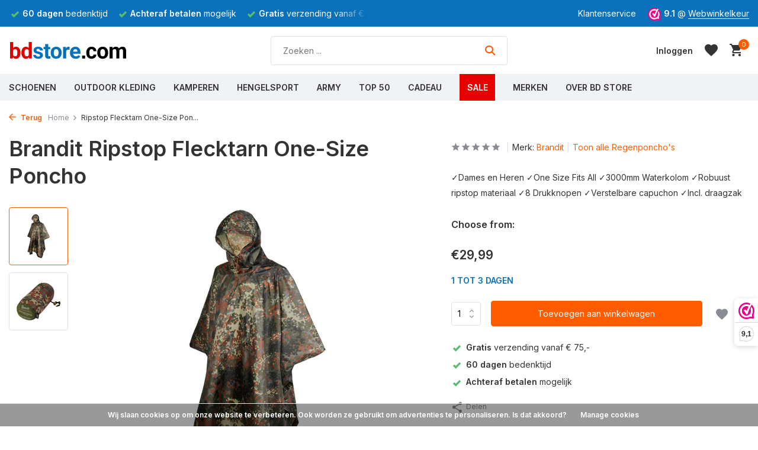

--- FILE ---
content_type: text/html;charset=utf-8
request_url: https://www.bdstore.com/brandit-ripstop-flecktarn-one-size-poncho.html
body_size: 21397
content:
<!DOCTYPE html>
<html lang="nl">
  <head>
                
    
<script type="text/javascript">
   window.dataLayer = window.dataLayer || [];
   dataLayer.push({
            ecomm_prodid: "109683484",
      ecomm_prodid_adwords: "221696095",
      ecomm_pname: "Ripstop Flecktarn One-Size Poncho ",
      ecomm_category: "Regenponcho&#039;s",
      ecomm_pagetype: "product",
      ecomm_totalvalue: 29.99
                                   
             
      });  
      
</script>

    <script>
  window.dataLayer = window.dataLayer || [];
  function gtag(){dataLayer.push(arguments);}

  gtag('consent', 'default', {
    'ad_storage': 'denied',
    'ad_user_data': 'denied',
    'ad_personalization': 'denied',
    'analytics_storage': 'denied'
  });
</script>
<script>
// <!-- Google Tag Manager -->
(function(w,d,s,l,i){w[l]=w[l]||[];w[l].push({'gtm.start':
new Date().getTime(),event:'gtm.js'});var f=d.getElementsByTagName(s)[0],
j=d.createElement(s),dl=l!='dataLayer'?'&l='+l:'';j.async=true;j.src=
'https://www.googletagmanager.com/gtm.js?id='+i+dl;f.parentNode.insertBefore(j,f);
})(window,document,'script','dataLayer','GTM-KTLZWBT');
// <!-- End Google Tag Manager -->
</script>
<script>
  function consentGrantedAdStorage() {
    gtag('consent', 'update', {
      'ad_storage': 'granted'
    });
  }
</script>
    <meta charset="utf-8"/>
<!-- [START] 'blocks/head.rain' -->
<!--

  (c) 2008-2026 Lightspeed Netherlands B.V.
  http://www.lightspeedhq.com
  Generated: 17-01-2026 @ 09:57:33

-->
<link rel="canonical" href="https://www.bdstore.com/brandit-ripstop-zwart-one-size-poncho-uniseks.html"/>
<link rel="alternate" href="https://www.bdstore.com/index.rss" type="application/rss+xml" title="Nieuwe producten"/>
<link href="https://cdn.webshopapp.com/assets/cookielaw.css?2025-02-20" rel="stylesheet" type="text/css"/>
<meta name="robots" content="noodp,noydir"/>
<meta name="google-site-verification" content="_pA78z6XPYKV-45tXWdjpNmWtkzvY99HPaEqxrDUrCE"/>
<meta property="og:url" content="https://www.bdstore.com/brandit-ripstop-zwart-one-size-poncho-uniseks.html?source=facebook"/>
<meta property="og:site_name" content="BD Store"/>
<meta property="og:title" content="Poncho Brandit Ripstop Flecktarn One-Size "/>
<meta property="og:description" content="✓Dames en Heren ✓One Size Fits All ✓3000mm Waterkolom ✓Robuust ripstop materiaal ✓8 Drukknopen ✓Verstelbare capuchon ✓Incl. draagzak | BD Store"/>
<meta property="og:image" content="https://cdn.webshopapp.com/shops/195692/files/326093034/brandit-ripstop-flecktarn-one-size-poncho.jpg"/>
<script src="https://app.dmws.plus/shop-assets/195692/dmws-plus-loader.js?id=0d5c3a414817cc19469a776604e6f5fa"></script>
<!--[if lt IE 9]>
<script src="https://cdn.webshopapp.com/assets/html5shiv.js?2025-02-20"></script>
<![endif]-->
<!-- [END] 'blocks/head.rain' -->
    <title>Poncho Brandit Ripstop Flecktarn One-Size  - BD Store</title>
    <meta name="description" content="✓Dames en Heren ✓One Size Fits All ✓3000mm Waterkolom ✓Robuust ripstop materiaal ✓8 Drukknopen ✓Verstelbare capuchon ✓Incl. draagzak | BD Store" />
    <meta name="keywords" content="Brandit Ripstop Flecktarn One-Size Poncho, Brandit Ripstop Zwart One-Size Poncho, poncho, regenponcho, " />
    <meta http-equiv="X-UA-Compatible" content="IE=edge">
    <meta name="viewport" content="width=device-width, initial-scale=1.0, maximum-scale=5.0, user-scalable=no">
    <meta name="apple-mobile-web-app-capable" content="yes">
    <meta name="apple-mobile-web-app-status-bar-style" content="black">

    <link rel="shortcut icon" href="https://cdn.webshopapp.com/shops/195692/themes/180964/v/1624701/assets/favicon.ico?20221202133917" type="image/x-icon" />
    <link rel="preconnect" href="https://fonts.gstatic.com" />
    <link rel="dns-prefetch" href="https://fonts.gstatic.com">
    <link rel="preconnect" href="https://fonts.googleapis.com">
		<link rel="dns-prefetch" href="https://fonts.googleapis.com">
		<link rel="preconnect" href="https://ajax.googleapis.com">
		<link rel="dns-prefetch" href="https://ajax.googleapis.com">
		<link rel="preconnect" href="https://cdn.webshopapp.com/">
		<link rel="dns-prefetch" href="https://cdn.webshopapp.com/">
    
                        <link rel="preload" href="https://fonts.googleapis.com/css2?family=Inter:wght@300;400;600&family=Inter:wght@600&display=swap" as="style" />
    <link rel="preload" href="https://cdn.webshopapp.com/shops/195692/themes/180964/assets/bootstrap-min.css?20251231161807" as="style" />
    <link rel="preload" href="https://cdn.webshopapp.com/shops/195692/themes/180964/assets/owl-carousel-min.css?20251231161807" as="style" />
    <link rel="preload" href="https://cdn.jsdelivr.net/npm/@fancyapps/ui/dist/fancybox.css" as="style" />
    <link rel="preload" href="https://cdn.webshopapp.com/assets/gui-2-0.css?2025-02-20" as="style" />
    <link rel="preload" href="https://cdn.webshopapp.com/assets/gui-responsive-2-0.css?2025-02-20" as="style" />
         	<link rel="preload" href="https://cdn.webshopapp.com/shops/195692/themes/180964/assets/icomoon-bold.ttf?20251231161807" as="font" crossorigin>
        <link rel="preload" href="https://cdn.webshopapp.com/shops/195692/themes/180964/assets/style.css?20251231161807" as="style" />
    <link rel="preload" href="https://cdn.webshopapp.com/shops/195692/themes/180964/assets/custom.css?20251231161807" as="style" />
    
    <script data-cookieconsent="ignore" src="https://cdn.webshopapp.com/assets/jquery-1-9-1.js?2025-02-20"></script>
            <link rel="preload" href="https://cdn.webshopapp.com/shops/195692/themes/180964/assets/bootstrap-min.js?20251231161807" as="script">
    <link rel="preload" href="https://cdn.webshopapp.com/assets/gui.js?2025-02-20" as="script">
    <link rel="preload" href="https://cdn.webshopapp.com/assets/gui-responsive-2-0.js?2025-02-20" as="script">
    <link rel="preload" href="https://cdn.webshopapp.com/shops/195692/themes/180964/assets/scripts.js?20251231161807" as="script">
    <link rel="preload" href="https://cdn.webshopapp.com/shops/195692/themes/180964/assets/global.js?20251231161807" as="script">
    
    <meta property="og:title" content="Poncho Brandit Ripstop Flecktarn One-Size ">
<meta property="og:type" content="website"> 
<meta property="og:site_name" content="BD Store">
<meta property="og:url" content="https://www.bdstore.com/">
<meta property="og:image" content="https://cdn.webshopapp.com/shops/195692/files/326093034/1000x1000x2/brandit-ripstop-flecktarn-one-size-poncho.jpg">
<meta name="twitter:title" content="Poncho Brandit Ripstop Flecktarn One-Size ">
<meta name="twitter:description" content="✓Dames en Heren ✓One Size Fits All ✓3000mm Waterkolom ✓Robuust ripstop materiaal ✓8 Drukknopen ✓Verstelbare capuchon ✓Incl. draagzak | BD Store">
<meta name="twitter:site" content="BD Store">
<meta name="twitter:card" content="https://cdn.webshopapp.com/shops/195692/themes/180964/v/1624709/assets/logo.png?20221202141352">
<meta name="twitter:image" content="https://cdn.webshopapp.com/shops/195692/themes/180964/assets/share-image.jpg?20251231161807">
<script type="application/ld+json">
  [
        {
      "@context": "https://schema.org/",
      "@type": "BreadcrumbList",
      "itemListElement":
      [
        {
          "@type": "ListItem",
          "position": 1,
          "item": {
            "@id": "https://www.bdstore.com/",
            "name": "Home"
          }
        },
                {
          "@type": "ListItem",
          "position": 2,
          "item":	{
            "@id": "https://www.bdstore.com/brandit-ripstop-flecktarn-one-size-poncho.html",
            "name": "Ripstop Flecktarn One-Size Poncho"
          }
        }              ]
    },
            {
      "@context": "https://schema.org/",
      "@type": "Product", 
      "name": "Brandit Ripstop Flecktarn One-Size Poncho",
      "url": "https://www.bdstore.com/brandit-ripstop-flecktarn-one-size-poncho.html",
      "productID": "109683484",
            "brand": {
        "@type": "Brand",
        "name": "Brandit"
      },
            "description": "✓Dames en Heren ✓One Size Fits All ✓3000mm Waterkolom ✓Robuust ripstop materiaal ✓8 Drukknopen ✓Verstelbare capuchon ✓Incl. draagzak",      "image": [
            "https://cdn.webshopapp.com/shops/195692/files/326093034/1500x1500x2/brandit-ripstop-flecktarn-one-size-poncho.jpg",            "https://cdn.webshopapp.com/shops/195692/files/326093034/1500x1500x2/brandit-ripstop-flecktarn-one-size-poncho.jpg"            ],
      "gtin13": "4051773104897",      "mpn": "3169-flecktarn",      "sku": "3169.14.OS",      "offers": {
        "@type": "Offer",
        "price": "29.99",
        "url": "https://www.bdstore.com/brandit-ripstop-flecktarn-one-size-poncho.html",
        "priceValidUntil": "2027-01-17",
        "priceCurrency": "EUR",
                "availability": "https://schema.org/InStock",
        "inventoryLevel": "1"
              }
          },
        {
      "@context": "https://schema.org/",
      "@type": "Organization",
      "url": "https://www.bdstore.com/",
      "name": "BD Store",
      "legalName": "BD Store",
      "description": "✓Dames en Heren ✓One Size Fits All ✓3000mm Waterkolom ✓Robuust ripstop materiaal ✓8 Drukknopen ✓Verstelbare capuchon ✓Incl. draagzak | BD Store",
      "logo": "https://cdn.webshopapp.com/shops/195692/themes/180964/v/1624709/assets/logo.png?20221202141352",
      "image": "https://cdn.webshopapp.com/shops/195692/themes/180964/assets/share-image.jpg?20251231161807",
      "contactPoint": {
        "@type": "ContactPoint",
        "contactType": "Customer service",
        "telephone": ""
      },
      "address": {
        "@type": "PostalAddress",
        "streetAddress": "",
        "addressLocality": "",
        "postalCode": "",
        "addressCountry": "NL"
      }
          },
    { 
      "@context": "https://schema.org/", 
      "@type": "WebSite", 
      "url": "https://www.bdstore.com/", 
      "name": "BD Store",
      "description": "✓Dames en Heren ✓One Size Fits All ✓3000mm Waterkolom ✓Robuust ripstop materiaal ✓8 Drukknopen ✓Verstelbare capuchon ✓Incl. draagzak | BD Store",
      "author": [
        {
          "@type": "Organization",
          "url": "https://www.dmws.nl/",
          "name": "DMWS BV",
          "address": {
            "@type": "PostalAddress",
            "streetAddress": "Wilhelmina plein 25",
            "addressLocality": "Eindhoven",
            "addressRegion": "NB",
            "postalCode": "5611 HG",
            "addressCountry": "NL"
          }
        }
      ]
    }      ]
</script>    
    <link rel="stylesheet" href="https://fonts.googleapis.com/css2?family=Inter:wght@300;400;600&family=Inter:wght@600&display=swap" type="text/css">
    <link rel="stylesheet" href="https://cdn.webshopapp.com/shops/195692/themes/180964/assets/bootstrap-min.css?20251231161807" type="text/css">
    <link rel="stylesheet" href="https://cdn.webshopapp.com/shops/195692/themes/180964/assets/owl-carousel-min.css?20251231161807" type="text/css">
    <link rel="stylesheet" href="https://cdn.jsdelivr.net/npm/@fancyapps/ui/dist/fancybox.css" type="text/css">
    <link rel="stylesheet" href="https://cdn.webshopapp.com/assets/gui-2-0.css?2025-02-20" type="text/css">
    <link rel="stylesheet" href="https://cdn.webshopapp.com/assets/gui-responsive-2-0.css?2025-02-20" type="text/css">
    <link rel="stylesheet" href="https://cdn.webshopapp.com/shops/195692/themes/180964/assets/style.css?20251231161807" type="text/css">
    <link rel="stylesheet" href="https://cdn.webshopapp.com/shops/195692/themes/180964/assets/custom.css?20251231161807" type="text/css">
    <link rel="stylesheet" href="https://cdn.webshopapp.com/shops/195692/themes/180964/assets/shopmonkey.css?20251231161807" type="text/css">
    
   
    
  </head>
  <body>
    
    
<style>
  .dmws-f-popup-wrap {
  	display:none;
  }
</style>

	<div class="dmws-f-popup-wrap">     <div id="dmws-plus-stock-modal" class="dmws-f_popup">         <svg class="dmws-f-popup-close" width="14" height="14" viewBox="0 0 14 14" fill="none" xmlns="http://www.w3.org/2000/svg">
            <path d="M1 13L13 1M1 1L13 13" stroke="#9CA3AF" stroke-width="2" stroke-linecap="round" stroke-linejoin="round"></path>
        </svg>
        <h3 class="dmws-plus-h3">Tijdelijk uitverkocht!</h3>
        <div class="dmws-plus-stock-modal-body">
            <p>We sturen je een mail als we dit artikel weer op voorraad hebben.</p>
            <form method="post">
                <div>
                    <label for="dmws-plus-stock-email">E-mailadres<span class="required">*</span></label>
                    <input type="email" required="" placeholder="E-mailadres" id="dmws-plus-stock-email" autocomplete="email">
                </div>
                <button type="submit" id="dmws-plus-stock-submit" class="btn">
                    <svg xmlns="http://www.w3.org/2000/svg" viewBox="0 0 20 20" fill="currentColor">
                        <path d="M2.003 5.884L10 9.882l7.997-3.998A2 2 0 0016 4H4a2 2 0 00-1.997 1.884z"></path>
                        <path d="M18 8.118l-8 4-8-4V14a2 2 0 002 2h12a2 2 0 002-2V8.118z"></path>
                    </svg> Geef een seintje als op voorraad
                </button>
                <label class="dmws-plus-stock-checkbox">
                    <input type="checkbox" name="newsletter" value="1" id="dmws-plus-stock-newsletter-checkbox" checked="">
                    <div class="dmws-plus-stock-checkbox-control">
                        <svg viewBox="0 0 16 16" fill="currentColor" xmlns="http://www.w3.org/2000/svg">
                            <path d="M12.207 4.793a1 1 0 010 1.414l-5 5a1 1 0 01-1.414 0l-2-2a1 1 0 011.414-1.414L6.5 9.086l4.293-4.293a1 1 0 011.414 0z"></path>
                        </svg>
                    </div>Meld mij ook aan voor de nieuwsbrief
                </label>
            </form>
            <div style="display:none;">
                <div class="dmws-plus-stock-success">
                    <svg class="success-icon" xmlns="http://www.w3.org/2000/svg" viewBox="0 0 20 20" fill="currentColor">
                        <path fill-rule="evenodd" d="M10 18a8 8 0 100-16 8 8 0 000 16zm3.707-9.293a1 1 0 00-1.414-1.414L9 10.586 7.707 9.293a1 1 0 00-1.414 1.414l2 2a1 1 0 001.414 0l4-4z" clip-rule="evenodd"></path>
                    </svg>
                    <span>Bedankt, het staat genoteerd. Hopelijk hebben we snel nieuws voor je!</span>
                </div>
                <div>
                    <button type="button" id="dmws-plus-stock-continue">Verder winkelen</button>
                </div>
            </div>
        </div>
    </div>
	</div>
    
    <!-- Google Tag Manager (noscript) --><noscript><iframe src="https://www.googletagmanager.com/ns.html?id=GTM-KTLZWBT"
        height="0" width="0" style="display:none;visibility:hidden"></iframe></noscript><!-- End Google Tag Manager (noscript) --><aside id="cart" class="sidebar d-flex cart palette-bg-white"><div class="heading d-none d-sm-block"><i class="icon-x close"></i><h3>Mijn winkelwagen</h3></div><div class="heading d-sm-none palette-bg-accent-light mobile"><i class="icon-x close"></i><h3>Mijn winkelwagen</h3></div><div class="filledCart d-none"><ul class="list-cart list-inline mb-0 scrollbar"></ul><div class="totals-wrap"><p data-cart="total">Totaal (<span class="length">0</span>) producten<span class="amount">€0,00</span></p><p data-cart="shipping" class="shipping d-none">Verzendkosten<span class="positive"><b>Gratis</b></span></p><p class="free-shipping">Shop nog voor <b class="amount">€74,99</b> en je bestelling wordt <b class="positive">Gratis</b> verzonden!</p><p class="total" data-cart="grand-total"><b>Totaalbedrag</b><span class="grey">Incl. btw</span><span><b>€0,00</b></span></p></div><div class="continue d-flex align-items-center"><a href="https://www.bdstore.com/cart/" class="button solid cta">Bekijk winkelwagen</a></div></div><p class="emptyCart align-items-center">U heeft geen artikelen in uw winkelwagen...</p><div class="bottom d-none d-sm-block"><div class="payments d-flex justify-content-center flex-wrap dmws-payments"><div class="d-flex align-items-center justify-content-center"><img class="lazy" src="https://cdn.webshopapp.com/shops/195692/themes/180964/assets/lazy-preload.jpg?20251231161807" data-src="https://cdn.webshopapp.com/assets/icon-payment-cash.png?2025-02-20" alt="Cash" height="16" width="37" /></div><div class="d-flex align-items-center justify-content-center"><img class="lazy" src="https://cdn.webshopapp.com/shops/195692/themes/180964/assets/lazy-preload.jpg?20251231161807" data-src="https://cdn.webshopapp.com/assets/icon-payment-mastercard.png?2025-02-20" alt="MasterCard" height="16" width="37" /></div><div class="d-flex align-items-center justify-content-center"><img class="lazy" src="https://cdn.webshopapp.com/shops/195692/themes/180964/assets/lazy-preload.jpg?20251231161807" data-src="https://cdn.webshopapp.com/assets/icon-payment-visa.png?2025-02-20" alt="Visa" height="16" width="37" /></div><div class="d-flex align-items-center justify-content-center"><img class="lazy" src="https://cdn.webshopapp.com/shops/195692/themes/180964/assets/lazy-preload.jpg?20251231161807" data-src="https://cdn.webshopapp.com/assets/icon-payment-maestro.png?2025-02-20" alt="Maestro" height="16" width="37" /></div><div class="d-flex align-items-center justify-content-center"><img class="lazy" src="https://cdn.webshopapp.com/shops/195692/themes/180964/assets/lazy-preload.jpg?20251231161807" data-src="https://cdn.webshopapp.com/assets/icon-payment-pin.png?2025-02-20" alt="Pin" height="16" width="37" /></div><div class="d-flex align-items-center justify-content-center"><img class="lazy" src="https://cdn.webshopapp.com/shops/195692/themes/180964/assets/lazy-preload.jpg?20251231161807" data-src="https://cdn.webshopapp.com/assets/icon-payment-mistercash.png?2025-02-20" alt="Bancontact" height="16" width="37" /></div><div class="d-flex align-items-center justify-content-center"><img class="lazy" src="https://cdn.webshopapp.com/shops/195692/themes/180964/assets/lazy-preload.jpg?20251231161807" data-src="https://cdn.webshopapp.com/assets/icon-payment-ideal.png?2025-02-20" alt="iDEAL" height="16" width="37" /></div><div class="d-flex align-items-center justify-content-center"><img class="lazy" src="https://cdn.webshopapp.com/shops/195692/themes/180964/assets/lazy-preload.jpg?20251231161807" data-src="https://cdn.webshopapp.com/assets/icon-payment-paypal.png?2025-02-20" alt="PayPal" height="16" width="37" /></div><div class="d-flex align-items-center justify-content-center"><img class="lazy" src="https://cdn.webshopapp.com/shops/195692/themes/180964/assets/lazy-preload.jpg?20251231161807" data-src="https://cdn.webshopapp.com/assets/icon-payment-banktransfer.png?2025-02-20" alt="Bank transfer" height="16" width="37" /></div><div class="d-flex align-items-center justify-content-center"><img class="lazy" src="https://cdn.webshopapp.com/shops/195692/themes/180964/assets/lazy-preload.jpg?20251231161807" data-src="https://cdn.webshopapp.com/assets/icon-payment-directebanking.png?2025-02-20" alt="SOFORT Banking" height="16" width="37" /></div><div class="d-flex align-items-center justify-content-center"><img class="lazy" src="https://cdn.webshopapp.com/shops/195692/themes/180964/assets/lazy-preload.jpg?20251231161807" data-src="https://cdn.webshopapp.com/assets/icon-payment-paysafecard.png?2025-02-20" alt="Paysafecard" height="16" width="37" /></div><div class="d-flex align-items-center justify-content-center"><img class="lazy" src="https://cdn.webshopapp.com/shops/195692/themes/180964/assets/lazy-preload.jpg?20251231161807" data-src="https://cdn.webshopapp.com/assets/icon-payment-visaelectron.png?2025-02-20" alt="Visa Electron" height="16" width="37" /></div><div class="d-flex align-items-center justify-content-center"><img class="lazy" src="https://cdn.webshopapp.com/shops/195692/themes/180964/assets/lazy-preload.jpg?20251231161807" data-src="https://cdn.webshopapp.com/assets/icon-payment-belfius.png?2025-02-20" alt="Belfius" height="16" width="37" /></div><div class="d-flex align-items-center justify-content-center"><img class="lazy" src="https://cdn.webshopapp.com/shops/195692/themes/180964/assets/lazy-preload.jpg?20251231161807" data-src="https://cdn.webshopapp.com/assets/icon-payment-americanexpress.png?2025-02-20" alt="American Express" height="16" width="37" /></div></div></div></aside><aside id="sidereview" class="sidebar d-flex palette-bg-white"><div class="heading d-none d-sm-block"><i class="icon-x close"></i><h3>Schrijf je eigen review voor Ripstop Flecktarn One-Size Poncho</h3></div><div class="heading d-sm-none palette-bg-white"><i class="icon-x close"></i><h3>Schrijf je eigen review voor Ripstop Flecktarn One-Size Poncho</h3></div><form action="https://www.bdstore.com/account/reviewPost/109683484/" method="post" id="form-review"><input type="hidden" name="key" value="eb64cc79b777a69e365a3d2a6f174cf5"><label for="review-form-score">Hoeveel sterren geef je dit product</label><div class="d-flex align-items-center stars-wrap"><div class="d-flex align-items-center stars"><i class="icon-star active" data-stars="1"></i><i class="icon-star active" data-stars="2"></i><i class="icon-star active" data-stars="3"></i><i class="icon-star active" data-stars="4"></i><i class="icon-star active" data-stars="5"></i></div><span data-message="1" style="display: none;">1 ster maar?</span><span data-message="2" style="display: none;">Yes, 2 sterren</span><span data-message="3" style="display: none;">3 Sterren, nice!</span><span data-message="4" style="display: none;">Mooi, 4 sterren</span><span data-message="5">Geweldig, 5 sterren</span></div><select id="review-form-score" name="score"><option value="1">1 Ster</option><option value="2">2 Ster(ren)</option><option value="3">3 Ster(ren)</option><option value="4">4 Ster(ren)</option><option value="5" selected="selected">5 Ster(ren)</option></select><div><label for="review-form-name">Naam *</label><input id="review-form-name" type="text" name="name" value="" required placeholder="Naam"></div><div><label for="review-form-email">E-mail <span>Uw e-mailadres wordt niet gepubliceerd.</span></label><input id="review-form-email" type="text" name="email" value="" placeholder="E-mail"></div><div><label for="review-form-review">Bericht *</label><textarea id="review-form-review" class="" name="review" required placeholder="Beoordelen"></textarea></div><button type="submit" class="button">Verstuur</button></form></aside><header id="variant-1" class="d-none d-md-block sticky"><div class="topbar palette-bg-dark"><div class="container"><div class="row align-items-center justify-content-between"><div class="col-6 col-lg-5 col-xl-6"><div class="usp" data-total="3"><div class="list"><div class="item"><i class="icon-check"></i><b>Gratis</b> verzending vanaf € 75,-</div><div class="item"><i class="icon-check"></i><b>60 dagen</b> bedenktijd</div><div class="item"><i class="icon-check"></i><b>Achteraf betalen</b> mogelijk</div></div></div></div><div class="col-6 col-lg-7 col-xl-6 d-flex justify-content-end right"><div><a href="/service/contact">Klantenservice</a></div><div class="review-widget"><img class="lazy" src="https://cdn.webshopapp.com/shops/195692/themes/180964/assets/lazy-preload.jpg?20251231161807" data-src="https://cdn.webshopapp.com/shops/195692/themes/180964/v/1622099/assets/review-widget.png?20221201141436" alt="Review Logo" height="22" width="22" /><b>9.1</b><span class="d-none d-lg-inline"> @ <a href="https://www.webwinkelkeur.nl/webshop/BD-Store-Outdoor-Adventure_1202311" target="_blank">Webwinkelkeur</a></span></div></div></div></div></div><div class="sticky"><div class="overlay palette-bg-white"></div><div class="mainbar palette-bg-white"><div class="container"><div class="row align-items-center justify-content-between"><div class="col-12 d-flex align-items-center justify-content-between"><a href="https://www.bdstore.com/" title="BD Store  Buitensportwinkel sinds 1966  |  Middelburg" class="logo nf"><img src="https://cdn.webshopapp.com/shops/345045/files/417501278/bdstore-zonder.svg" alt="BD Store  Buitensportwinkel sinds 1966  |  Middelburg" width="200" height="60" /></a><form action="https://www.bdstore.com/search/" method="get" role="search" class="formSearch search-form default"><input type="text" name="q" autocomplete="off" value="" aria-label="Zoeken" placeholder="Zoeken ..." /><i class="icon-x"></i><button type="submit" class="search-btn" title="Zoeken"><i class="icon-search"></i></button><div class="search-results palette-bg-white"><div class="heading">Zoekresultaten voor '<span></span>'</div><ul class="list-inline list-results"></ul><ul class="list-inline list-products"></ul><a href="#" class="all">Bekijk alle resultaten</a></div></form><div class="wrap-cart d-flex align-items-center"><div class="drop-down with-overlay account login"><div class="current"><a href="https://www.bdstore.com/account/login/" aria-label="Mijn account" class="nf"><span class="d-lg-none"><i class="icon-account"></i></span><span class="d-none d-lg-block">Inloggen</span></a></div><div class="drop shadow d-none d-md-block"><ul class="list-inline mb-0"><li><i class="icon-check"></i> Betalingsproces sneller doorlopen</li><li><i class="icon-check"></i> 365 dagen retourtermijn</li><li><i class="icon-check"></i> Eerder toegang tot aanbiedingen</li></ul><div class="d-flex align-items-center justify-content-between"><a href="https://www.bdstore.com/account/login/" class="button">Inloggen</a><span>Nieuw? <a href="https://www.bdstore.com/account/register/">Account aanmaken</a></span></div></div></div><div class="drop-down with-overlay account wishlist"><div class="current"><a href="https://www.bdstore.com/account/login/" aria-label="Verlanglijst" class="nf"><span class="fs0">Verlanglijst</span><i class="icon-wishlist"></i></a></div><div class="drop shadow d-none d-md-block"><h4>Geen producten op verlanglijst...</h4><p>Log in en voeg producten toe door op het <i class="icon-wishlist"></i> icoon te klikken.</p><div class="d-flex align-items-center justify-content-between"><a href="https://www.bdstore.com/account/login/" class="button">Inloggen</a><span>Nieuw? <a href="https://www.bdstore.com/account/register/">Account aanmaken</a></span></div></div></div><a href="https://www.bdstore.com/cart/" class="pos-r cart nf"><i class="icon-cart"></i><span class="count">0</span></a></div></div></div></div></div><div class="menubar palette-bg-light"><div class="container"><div class="row"><div class="col-12"><div class="menu d-none d-md-flex align-items-center default default mega images "><ul class="list-inline mb-0 images"><li class="list-inline-item has-sub"><a href="https://www.bdstore.com/schoenen/">Schoenen</a><ul class="sub palette-bg-white"><li class="has-children"><a href="https://www.bdstore.com/schoenen/wandelen/"><img src="https://cdn.webshopapp.com/shops/195692/files/429737397/30x40x2/image.jpg" alt="Schoenen" />Wandelen<i class="icon-chevron-down"></i></a><ul class="subsub palette-bg-white"><li class="heading"><a href="https://www.bdstore.com/schoenen/wandelen/"><h4>Wandelen</h4></a></li><li><a href="https://www.bdstore.com/schoenen/wandelen/wandelschoenen/"><img src="https://cdn.webshopapp.com/shops/195692/files/424698083/100x80x2/image.jpg" alt="Wandelschoenen" />Wandelschoenen</a></li><li><a href="https://www.bdstore.com/schoenen/wandelen/info-wandelschoenen/"><img src="https://cdn.webshopapp.com/shops/195692/files/402094320/100x80x2/image.jpg" alt="Info Wandelschoenen" />Info Wandelschoenen</a></li><li><a href="https://www.bdstore.com/schoenen/wandelen/wandelsokken/"><img src="https://cdn.webshopapp.com/shops/195692/files/136692824/100x80x2/image.jpg" alt="Wandelsokken" />Wandelsokken</a></li><li><a href="https://www.bdstore.com/schoenen/wandelen/legersokken/"><img src="https://cdn.webshopapp.com/shops/195692/files/136695497/100x80x2/image.jpg" alt="Legersokken" />Legersokken</a></li><li><a href="https://www.bdstore.com/schoenen/wandelen/wandelstokken/"><img src="https://cdn.webshopapp.com/shops/195692/files/424842346/100x80x2/image.jpg" alt="Wandelstokken" />Wandelstokken</a></li><li><a href="https://www.bdstore.com/schoenen/wandelen/lowa/"><img src="https://cdn.webshopapp.com/shops/195692/files/431695888/100x80x2/image.jpg" alt="Lowa" />Lowa</a></li><li><a href="https://www.bdstore.com/schoenen/wandelen/grisport/"><img src="https://cdn.webshopapp.com/shops/195692/files/431697438/100x80x2/image.jpg" alt="Grisport" />Grisport</a></li><li><a href="https://www.bdstore.com/schoenen/wandelen/meindl/"><img src="https://cdn.webshopapp.com/shops/195692/files/476521027/100x80x2/image.jpg" alt="Meindl" />Meindl</a></li><li><a href="https://www.bdstore.com/schoenen/wandelen/hanwag/"><img src="https://cdn.webshopapp.com/shops/195692/files/431698358/100x80x2/image.jpg" alt="Hanwag" />Hanwag</a></li><li><a href="https://www.bdstore.com/schoenen/wandelen/skechers/"><img src="https://cdn.webshopapp.com/shops/195692/files/476522446/100x80x2/image.jpg" alt="Skechers" />Skechers</a></li></ul></li><li class="has-children"><a href="https://www.bdstore.com/schoenen/zomer/"><img src="https://cdn.webshopapp.com/shops/195692/files/429737466/30x40x2/image.jpg" alt="Schoenen" />Zomer<i class="icon-chevron-down"></i></a><ul class="subsub palette-bg-white"><li class="heading"><a href="https://www.bdstore.com/schoenen/zomer/"><h4>Zomer</h4></a></li><li><a href="https://www.bdstore.com/schoenen/zomer/sandalen/"><img src="https://cdn.webshopapp.com/shops/195692/files/476191329/100x80x2/image.jpg" alt="Sandalen" />Sandalen</a></li><li><a href="https://www.bdstore.com/schoenen/zomer/slippers/"><img src="https://cdn.webshopapp.com/shops/195692/files/476302327/100x80x2/image.jpg" alt="Slippers" />Slippers</a></li><li><a href="https://www.bdstore.com/schoenen/zomer/zomerschoenen/"><img src="https://cdn.webshopapp.com/shops/195692/files/424698561/100x80x2/image.jpg" alt="Zomerschoenen" />Zomerschoenen</a></li><li><a href="https://www.bdstore.com/schoenen/zomer/heydude/"><img src="https://cdn.webshopapp.com/shops/195692/files/476387450/100x80x2/image.jpg" alt="HEYDUDE" />HEYDUDE</a></li><li><a href="https://www.bdstore.com/schoenen/zomer/skechers/"><img src="https://cdn.webshopapp.com/shops/195692/files/433134855/100x80x2/image.jpg" alt="Skechers" />Skechers</a></li><li><a href="https://www.bdstore.com/schoenen/zomer/teva/"><img src="https://cdn.webshopapp.com/shops/195692/files/476529629/100x80x2/image.jpg" alt="Teva" />Teva</a></li></ul></li><li class="has-children"><a href="https://www.bdstore.com/schoenen/winter/"><img src="https://cdn.webshopapp.com/shops/195692/files/429737546/30x40x2/image.jpg" alt="Schoenen" />Winter<i class="icon-chevron-down"></i></a><ul class="subsub palette-bg-white"><li class="heading"><a href="https://www.bdstore.com/schoenen/winter/"><h4>Winter</h4></a></li><li><a href="https://www.bdstore.com/schoenen/winter/winterlaarzen/"><img src="https://cdn.webshopapp.com/shops/195692/files/136699628/100x80x2/image.jpg" alt="Winterlaarzen" />Winterlaarzen</a></li><li><a href="https://www.bdstore.com/schoenen/winter/wintersokken/"><img src="https://cdn.webshopapp.com/shops/195692/files/476536106/100x80x2/image.jpg" alt="Wintersokken" />Wintersokken</a></li><li><a href="https://www.bdstore.com/schoenen/winter/pantoffels/"><img src="https://cdn.webshopapp.com/shops/195692/files/424699090/100x80x2/image.jpg" alt="Pantoffels" />Pantoffels</a></li><li><a href="https://www.bdstore.com/schoenen/winter/muck-boot/"><img src="https://cdn.webshopapp.com/shops/195692/files/431676658/100x80x2/image.jpg" alt="Muck Boot" />Muck Boot</a></li><li><a href="https://www.bdstore.com/schoenen/winter/horka/"><img src="https://cdn.webshopapp.com/shops/195692/files/476536882/100x80x2/image.jpg" alt="Horka" />Horka</a></li><li><a href="https://www.bdstore.com/schoenen/winter/tofvel/"><img src="https://cdn.webshopapp.com/shops/195692/files/476538379/100x80x2/image.jpg" alt="Tofvel" />Tofvel</a></li><li><a href="https://www.bdstore.com/schoenen/winter/schaatsen/"><img src="https://cdn.webshopapp.com/shops/195692/files/424699236/100x80x2/image.jpg" alt="Schaatsen" />Schaatsen</a></li></ul></li><li class="has-children"><a href="https://www.bdstore.com/schoenen/werkschoenen/"><img src="https://cdn.webshopapp.com/shops/195692/files/429737637/30x40x2/image.jpg" alt="Schoenen" />Werkschoenen<i class="icon-chevron-down"></i></a><ul class="subsub palette-bg-white"><li class="heading"><a href="https://www.bdstore.com/schoenen/werkschoenen/"><h4>Werkschoenen</h4></a></li><li><a href="https://www.bdstore.com/schoenen/werkschoenen/werkschoenen/"><img src="https://cdn.webshopapp.com/shops/195692/files/424702030/100x80x2/image.jpg" alt="Werkschoenen" />Werkschoenen</a></li><li><a href="https://www.bdstore.com/schoenen/werkschoenen/laarzen/"><img src="https://cdn.webshopapp.com/shops/195692/files/136700447/100x80x2/image.jpg" alt="Laarzen" />Laarzen</a></li><li><a href="https://www.bdstore.com/schoenen/werkschoenen/legerkisten/"><img src="https://cdn.webshopapp.com/shops/195692/files/136694789/100x80x2/image.jpg" alt="Legerkisten" />Legerkisten</a></li><li><a href="https://www.bdstore.com/schoenen/werkschoenen/tuinklompen/"><img src="https://cdn.webshopapp.com/shops/195692/files/433134487/100x80x2/image.jpg" alt="Tuinklompen" />Tuinklompen</a></li><li><a href="https://www.bdstore.com/schoenen/werkschoenen/safety-jogger/"><img src="https://cdn.webshopapp.com/shops/195692/files/432547884/100x80x2/image.jpg" alt="Safety Jogger" />Safety Jogger</a></li><li><a href="https://www.bdstore.com/schoenen/werkschoenen/magnum/"><img src="https://cdn.webshopapp.com/shops/195692/files/476527915/100x80x2/image.jpg" alt="Magnum" />Magnum</a></li><li><a href="https://www.bdstore.com/schoenen/werkschoenen/info-werkschoenen/"><img src="https://cdn.webshopapp.com/shops/195692/files/424893881/100x80x2/image.jpg" alt="Info Werkschoenen" />Info Werkschoenen</a></li></ul></li><li class="has-children"><a href="https://www.bdstore.com/schoenen/schoenaccessoires/"><img src="https://cdn.webshopapp.com/shops/195692/files/429737705/30x40x2/image.jpg" alt="Schoenen" />Schoenaccessoires<i class="icon-chevron-down"></i></a><ul class="subsub palette-bg-white"><li class="heading"><a href="https://www.bdstore.com/schoenen/schoenaccessoires/"><h4>Schoenaccessoires</h4></a></li><li><a href="https://www.bdstore.com/schoenen/schoenaccessoires/onderhoud/"><img src="https://cdn.webshopapp.com/shops/195692/files/140066885/100x80x2/image.jpg" alt="Onderhoud" />Onderhoud</a></li><li><a href="https://www.bdstore.com/schoenen/schoenaccessoires/inlegzolen/"><img src="https://cdn.webshopapp.com/shops/195692/files/424842774/100x80x2/image.jpg" alt="Inlegzolen" />Inlegzolen</a></li><li><a href="https://www.bdstore.com/schoenen/schoenaccessoires/voetwol/"><img src="https://cdn.webshopapp.com/shops/195692/files/431699390/100x80x2/image.jpg" alt="Voetwol" />Voetwol</a></li><li><a href="https://www.bdstore.com/schoenen/schoenaccessoires/gaiters/"><img src="https://cdn.webshopapp.com/shops/195692/files/431700062/100x80x2/image.jpg" alt="Gaiters" />Gaiters</a></li><li><a href="https://www.bdstore.com/schoenen/schoenaccessoires/blog-info-onderhoud/"><img src="https://cdn.webshopapp.com/shops/195692/files/476518831/100x80x2/image.jpg" alt="Blog Info Onderhoud" />Blog Info Onderhoud</a></li></ul></li></ul></li><li class="list-inline-item has-sub"><a href="https://www.bdstore.com/outdoor-kleding/">Outdoor Kleding</a><ul class="sub palette-bg-white"><li class="has-children"><a href="https://www.bdstore.com/outdoor-kleding/jassen/"><img src="https://cdn.webshopapp.com/shops/195692/files/429738063/30x40x2/image.jpg" alt="Outdoor Kleding" />Jassen<i class="icon-chevron-down"></i></a><ul class="subsub palette-bg-white"><li class="heading"><a href="https://www.bdstore.com/outdoor-kleding/jassen/"><h4>Jassen</h4></a></li><li><a href="https://www.bdstore.com/outdoor-kleding/jassen/alle-jassen/"><img src="https://cdn.webshopapp.com/shops/195692/files/479642014/100x80x2/image.jpg" alt="Alle Jassen" />Alle Jassen</a></li><li><a href="https://www.bdstore.com/outdoor-kleding/jassen/zomerjassen/"><img src="https://cdn.webshopapp.com/shops/195692/files/424844901/100x80x2/image.jpg" alt="Zomerjassen" />Zomerjassen</a></li><li><a href="https://www.bdstore.com/outdoor-kleding/jassen/winterjassen/"><img src="https://cdn.webshopapp.com/shops/195692/files/488057720/100x80x2/image.jpg" alt="Winterjassen" />Winterjassen</a></li><li><a href="https://www.bdstore.com/outdoor-kleding/jassen/waxjassen/"><img src="https://cdn.webshopapp.com/shops/195692/files/424845309/100x80x2/image.jpg" alt="Waxjassen" />Waxjassen</a></li><li><a href="https://www.bdstore.com/outdoor-kleding/jassen/regenjassen/"><img src="https://cdn.webshopapp.com/shops/195692/files/432557168/100x80x2/image.jpg" alt="Regenjassen" />Regenjassen</a></li><li><a href="https://www.bdstore.com/outdoor-kleding/jassen/regatta/"><img src="https://cdn.webshopapp.com/shops/195692/files/479369810/100x80x2/image.jpg" alt="Regatta" />Regatta</a></li><li><a href="https://www.bdstore.com/outdoor-kleding/jassen/ragwear/"><img src="https://cdn.webshopapp.com/shops/195692/files/479370937/100x80x2/image.jpg" alt="Ragwear" />Ragwear</a></li><li><a href="https://www.bdstore.com/outdoor-kleding/jassen/hunter-outdoor/"><img src="https://cdn.webshopapp.com/shops/195692/files/479371213/100x80x2/image.jpg" alt="Hunter Outdoor" />Hunter Outdoor</a></li></ul></li><li class="has-children"><a href="https://www.bdstore.com/outdoor-kleding/broeken/"><img src="https://cdn.webshopapp.com/shops/195692/files/429740526/30x40x2/image.jpg" alt="Outdoor Kleding" />Broeken<i class="icon-chevron-down"></i></a><ul class="subsub palette-bg-white"><li class="heading"><a href="https://www.bdstore.com/outdoor-kleding/broeken/"><h4>Broeken</h4></a></li><li><a href="https://www.bdstore.com/outdoor-kleding/broeken/alle-broeken/"><img src="https://cdn.webshopapp.com/shops/195692/files/479867035/100x80x2/image.jpg" alt="Alle Broeken" />Alle Broeken</a></li><li><a href="https://www.bdstore.com/outdoor-kleding/broeken/wandelbroeken/"><img src="https://cdn.webshopapp.com/shops/195692/files/136718480/100x80x2/image.jpg" alt="Wandelbroeken" />Wandelbroeken</a></li><li><a href="https://www.bdstore.com/outdoor-kleding/broeken/cargobroeken/"><img src="https://cdn.webshopapp.com/shops/195692/files/461575587/100x80x2/image.jpg" alt="Cargobroeken" />Cargobroeken</a></li><li><a href="https://www.bdstore.com/outdoor-kleding/broeken/shorts/"><img src="https://cdn.webshopapp.com/shops/195692/files/136718639/100x80x2/image.jpg" alt="Shorts" />Shorts</a></li><li><a href="https://www.bdstore.com/outdoor-kleding/broeken/legerbroeken/"><img src="https://cdn.webshopapp.com/shops/195692/files/136719005/100x80x2/image.jpg" alt="Legerbroeken" />Legerbroeken</a></li><li><a href="https://www.bdstore.com/outdoor-kleding/broeken/werkbroeken/"><img src="https://cdn.webshopapp.com/shops/195692/files/432554678/100x80x2/image.jpg" alt="Werkbroeken" />Werkbroeken</a></li><li><a href="https://www.bdstore.com/outdoor-kleding/broeken/regenbroeken/"><img src="https://cdn.webshopapp.com/shops/195692/files/432555628/100x80x2/image.jpg" alt="Regenbroeken" />Regenbroeken</a></li><li><a href="https://www.bdstore.com/outdoor-kleding/broeken/jeans-voor-mannen/"><img src="https://cdn.webshopapp.com/shops/195692/files/424844406/100x80x2/image.jpg" alt="Jeans voor Mannen" />Jeans voor Mannen</a></li><li><a href="https://www.bdstore.com/outdoor-kleding/broeken/timezone/"><img src="https://cdn.webshopapp.com/shops/195692/files/479980839/100x80x2/image.jpg" alt="Timezone" />Timezone</a></li></ul></li><li class="has-children"><a href="https://www.bdstore.com/outdoor-kleding/maritieme-mode/"><img src="https://cdn.webshopapp.com/shops/195692/files/477904671/30x40x2/image.jpg" alt="Outdoor Kleding" />Maritieme Mode<i class="icon-chevron-down"></i></a><ul class="subsub palette-bg-white"><li class="heading"><a href="https://www.bdstore.com/outdoor-kleding/maritieme-mode/"><h4>Maritieme Mode</h4></a></li><li><a href="https://www.bdstore.com/outdoor-kleding/maritieme-mode/maritieme-mode/"><img src="https://cdn.webshopapp.com/shops/195692/files/477918787/100x80x2/image.jpg" alt="Maritieme Mode" />Maritieme Mode</a></li><li><a href="https://www.bdstore.com/outdoor-kleding/maritieme-mode/shirts/"><img src="https://cdn.webshopapp.com/shops/195692/files/476578339/100x80x2/image.jpg" alt="Shirts" />Shirts</a></li><li><a href="https://www.bdstore.com/outdoor-kleding/maritieme-mode/truien/"><img src="https://cdn.webshopapp.com/shops/195692/files/476578430/100x80x2/image.jpg" alt="Truien" />Truien</a></li><li><a href="https://www.bdstore.com/outdoor-kleding/maritieme-mode/vesten/"><img src="https://cdn.webshopapp.com/shops/195692/files/476578806/100x80x2/image.jpg" alt="Vesten" />Vesten</a></li><li><a href="https://www.bdstore.com/outdoor-kleding/maritieme-mode/jassen-waterproof/"><img src="https://cdn.webshopapp.com/shops/195692/files/476578464/100x80x2/image.jpg" alt="Jassen Waterproof" />Jassen Waterproof</a></li><li><a href="https://www.bdstore.com/outdoor-kleding/maritieme-mode/mutsen/"><img src="https://cdn.webshopapp.com/shops/195692/files/476578774/100x80x2/image.jpg" alt="Mutsen" />Mutsen</a></li><li><a href="https://www.bdstore.com/outdoor-kleding/maritieme-mode/sjaals/"><img src="https://cdn.webshopapp.com/shops/195692/files/476578794/100x80x2/image.jpg" alt="Sjaals" />Sjaals</a></li><li><a href="https://www.bdstore.com/outdoor-kleding/maritieme-mode/breton-stripe/"><img src="https://cdn.webshopapp.com/shops/195692/files/476578937/100x80x2/image.jpg" alt="Breton Stripe" />Breton Stripe</a></li><li><a href="https://www.bdstore.com/outdoor-kleding/maritieme-mode/hublot/"><img src="https://cdn.webshopapp.com/shops/195692/files/476579035/100x80x2/image.jpg" alt="Hublot" />Hublot</a></li><li><a href="https://www.bdstore.com/outdoor-kleding/maritieme-mode/royal-mer/"><img src="https://cdn.webshopapp.com/shops/195692/files/476579092/100x80x2/image.jpg" alt="Royal Mer" />Royal Mer</a></li></ul></li><li class="has-children"><a href="https://www.bdstore.com/outdoor-kleding/shirts/"><img src="https://cdn.webshopapp.com/shops/195692/files/432563980/30x40x2/image.jpg" alt="Outdoor Kleding" />Shirts<i class="icon-chevron-down"></i></a><ul class="subsub palette-bg-white"><li class="heading"><a href="https://www.bdstore.com/outdoor-kleding/shirts/"><h4>Shirts</h4></a></li><li><a href="https://www.bdstore.com/outdoor-kleding/shirts/alle-shirts/"><img src="https://cdn.webshopapp.com/shops/195692/files/479631980/100x80x2/image.jpg" alt="Alle Shirts" />Alle Shirts</a></li><li><a href="https://www.bdstore.com/outdoor-kleding/shirts/t-shirts/"><img src="https://cdn.webshopapp.com/shops/195692/files/479373931/100x80x2/image.jpg" alt="T-Shirts" />T-Shirts</a></li><li><a href="https://www.bdstore.com/outdoor-kleding/shirts/longsleeves/"><img src="https://cdn.webshopapp.com/shops/195692/files/479374166/100x80x2/image.jpg" alt="Longsleeves" />Longsleeves</a></li><li><a href="https://www.bdstore.com/outdoor-kleding/shirts/overhemden/"><img src="https://cdn.webshopapp.com/shops/195692/files/136719476/100x80x2/image.jpg" alt="Overhemden" />Overhemden</a></li><li><a href="https://www.bdstore.com/outdoor-kleding/shirts/carhartt/"><img src="https://cdn.webshopapp.com/shops/195692/files/479636291/100x80x2/image.jpg" alt="Carhartt" />Carhartt</a></li><li><a href="https://www.bdstore.com/outdoor-kleding/shirts/brandit/"><img src="https://cdn.webshopapp.com/shops/195692/files/479637257/100x80x2/image.jpg" alt="Brandit" />Brandit</a></li></ul></li><li class="has-children"><a href="https://www.bdstore.com/outdoor-kleding/truien-vesten/"><img src="https://cdn.webshopapp.com/shops/195692/files/479634107/30x40x2/image.jpg" alt="Outdoor Kleding" />Truien &amp; Vesten<i class="icon-chevron-down"></i></a><ul class="subsub palette-bg-white"><li class="heading"><a href="https://www.bdstore.com/outdoor-kleding/truien-vesten/"><h4>Truien &amp; Vesten</h4></a></li><li><a href="https://www.bdstore.com/outdoor-kleding/truien-vesten/alle-truien-vesten/"><img src="https://cdn.webshopapp.com/shops/195692/files/479632399/100x80x2/image.jpg" alt="Alle Truien &amp; Vesten" />Alle Truien &amp; Vesten</a></li><li><a href="https://www.bdstore.com/outdoor-kleding/truien-vesten/truien/"><img src="https://cdn.webshopapp.com/shops/195692/files/424847169/100x80x2/image.jpg" alt="Truien" />Truien</a></li><li><a href="https://www.bdstore.com/outdoor-kleding/truien-vesten/vesten/"><img src="https://cdn.webshopapp.com/shops/195692/files/478930692/100x80x2/image.jpg" alt="Vesten" />Vesten</a></li><li><a href="https://www.bdstore.com/outdoor-kleding/truien-vesten/shakaloha/"><img src="https://cdn.webshopapp.com/shops/195692/files/432562042/100x80x2/image.jpg" alt="Shakaloha" />Shakaloha</a></li><li><a href="https://www.bdstore.com/outdoor-kleding/truien-vesten/carhartt/"><img src="https://cdn.webshopapp.com/shops/195692/files/479635773/100x80x2/image.jpg" alt="Carhartt" />Carhartt</a></li></ul></li><li class="has-children"><a href="https://www.bdstore.com/outdoor-kleding/regenkleding/"><img src="https://cdn.webshopapp.com/shops/195692/files/429737959/30x40x2/image.jpg" alt="Outdoor Kleding" />Regenkleding<i class="icon-chevron-down"></i></a><ul class="subsub palette-bg-white"><li class="heading"><a href="https://www.bdstore.com/outdoor-kleding/regenkleding/"><h4>Regenkleding</h4></a></li><li><a href="https://www.bdstore.com/outdoor-kleding/regenkleding/regenpakken/"><img src="https://cdn.webshopapp.com/shops/195692/files/424843260/100x80x2/image.jpg" alt="Regenpakken" />Regenpakken</a></li><li><a href="https://www.bdstore.com/outdoor-kleding/regenkleding/regenjassen/"><img src="https://cdn.webshopapp.com/shops/195692/files/473679696/100x80x2/image.jpg" alt="Regenjassen" />Regenjassen</a></li><li><a href="https://www.bdstore.com/outdoor-kleding/regenkleding/regenbroeken/"><img src="https://cdn.webshopapp.com/shops/195692/files/424843370/100x80x2/image.jpg" alt="Regenbroeken" />Regenbroeken</a></li><li><a href="https://www.bdstore.com/outdoor-kleding/regenkleding/regenponchos/"><img src="https://cdn.webshopapp.com/shops/195692/files/424843527/100x80x2/image.jpg" alt="Regenponcho&#039;s" />Regenponcho&#039;s</a></li><li><a href="https://www.bdstore.com/outdoor-kleding/regenkleding/regenoverschoenen/"><img src="https://cdn.webshopapp.com/shops/195692/files/136736468/100x80x2/image.jpg" alt="Regenoverschoenen" />Regenoverschoenen</a></li><li><a href="https://www.bdstore.com/outdoor-kleding/regenkleding/agu/"><img src="https://cdn.webshopapp.com/shops/195692/files/432549655/100x80x2/image.jpg" alt="AGU" />AGU</a></li></ul></li><li class="has-children"><a href="https://www.bdstore.com/outdoor-kleding/accessoires-kleding/"><img src="https://cdn.webshopapp.com/shops/195692/files/432567490/30x40x2/image.jpg" alt="Outdoor Kleding" />Accessoires Kleding<i class="icon-chevron-down"></i></a><ul class="subsub palette-bg-white"><li class="heading"><a href="https://www.bdstore.com/outdoor-kleding/accessoires-kleding/"><h4>Accessoires Kleding</h4></a></li><li><a href="https://www.bdstore.com/outdoor-kleding/accessoires-kleding/mutsen/"><img src="https://cdn.webshopapp.com/shops/195692/files/432568299/100x80x2/image.jpg" alt="Mutsen" />Mutsen</a></li><li><a href="https://www.bdstore.com/outdoor-kleding/accessoires-kleding/caps/"><img src="https://cdn.webshopapp.com/shops/195692/files/432568991/100x80x2/image.jpg" alt="Caps" />Caps</a></li><li><a href="https://www.bdstore.com/outdoor-kleding/accessoires-kleding/hoeden/"><img src="https://cdn.webshopapp.com/shops/195692/files/432569801/100x80x2/image.jpg" alt="Hoeden" />Hoeden</a></li><li><a href="https://www.bdstore.com/outdoor-kleding/accessoires-kleding/handschoenen/"><img src="https://cdn.webshopapp.com/shops/195692/files/202836854/100x80x2/image.jpg" alt="Handschoenen" />Handschoenen</a></li><li><a href="https://www.bdstore.com/outdoor-kleding/accessoires-kleding/sokken/"><img src="https://cdn.webshopapp.com/shops/195692/files/432570564/100x80x2/image.jpg" alt="Sokken" />Sokken</a></li><li><a href="https://www.bdstore.com/outdoor-kleding/accessoires-kleding/onderhoud/"><img src="https://cdn.webshopapp.com/shops/195692/files/432714860/100x80x2/image.jpg" alt="Onderhoud" />Onderhoud</a></li><li><a href="https://www.bdstore.com/outdoor-kleding/accessoires-kleding/carhartt/"><img src="https://cdn.webshopapp.com/shops/195692/files/432715407/100x80x2/image.jpg" alt="Carhartt" />Carhartt</a></li><li><a href="https://www.bdstore.com/outdoor-kleding/accessoires-kleding/falke/"><img src="https://cdn.webshopapp.com/shops/195692/files/432715633/100x80x2/image.jpg" alt="Falke" />Falke</a></li></ul></li></ul></li><li class="list-inline-item has-sub"><a href="https://www.bdstore.com/kamperen/">Kamperen</a><ul class="sub palette-bg-white"><li class="has-children"><a href="https://www.bdstore.com/kamperen/kamperen/"><img src="https://cdn.webshopapp.com/shops/195692/files/432718094/30x40x2/image.jpg" alt="Kamperen" />Kamperen <i class="icon-chevron-down"></i></a><ul class="subsub palette-bg-white"><li class="heading"><a href="https://www.bdstore.com/kamperen/kamperen/"><h4>Kamperen </h4></a></li><li><a href="https://www.bdstore.com/kamperen/kamperen/slaapzakken/"><img src="https://cdn.webshopapp.com/shops/195692/files/424852675/100x80x2/image.jpg" alt="Slaapzakken" />Slaapzakken</a></li><li><a href="https://www.bdstore.com/kamperen/kamperen/slaapmatten/"><img src="https://cdn.webshopapp.com/shops/195692/files/430105523/100x80x2/image.jpg" alt="Slaapmatten" />Slaapmatten</a></li><li><a href="https://www.bdstore.com/kamperen/kamperen/kampeerstoelen/"><img src="https://cdn.webshopapp.com/shops/195692/files/424853286/100x80x2/image.jpg" alt="Kampeerstoelen" />Kampeerstoelen</a></li><li><a href="https://www.bdstore.com/kamperen/kamperen/rugzakken/"><img src="https://cdn.webshopapp.com/shops/195692/files/432720225/100x80x2/image.jpg" alt="Rugzakken" />Rugzakken</a></li><li><a href="https://www.bdstore.com/kamperen/kamperen/reistassen/"><img src="https://cdn.webshopapp.com/shops/195692/files/432722262/100x80x2/image.jpg" alt="Reistassen" />Reistassen</a></li><li><a href="https://www.bdstore.com/kamperen/kamperen/reisartikelen/"><img src="https://cdn.webshopapp.com/shops/195692/files/136711379/100x80x2/image.jpg" alt="Reisartikelen" />Reisartikelen</a></li><li><a href="https://www.bdstore.com/kamperen/kamperen/festival-uitrusting/"><img src="https://cdn.webshopapp.com/shops/195692/files/430101477/100x80x2/image.jpg" alt="Festival Uitrusting" />Festival Uitrusting</a></li><li><a href="https://www.bdstore.com/kamperen/kamperen/verrekijkers/"><img src="https://cdn.webshopapp.com/shops/195692/files/479127209/100x80x2/image.jpg" alt="Verrekijkers" />Verrekijkers</a></li><li><a href="https://www.bdstore.com/kamperen/kamperen/info-verrekijkers/"><img src="https://cdn.webshopapp.com/shops/195692/files/409257902/100x80x2/image.jpg" alt="Info Verrekijkers" />Info Verrekijkers</a></li><li><a href="https://www.bdstore.com/kamperen/kamperen/kampa/"><img src="https://cdn.webshopapp.com/shops/195692/files/432722854/100x80x2/image.jpg" alt="Kampa" />Kampa</a></li><li><a href="https://www.bdstore.com/kamperen/kamperen/polydaun/"><img src="https://cdn.webshopapp.com/shops/195692/files/432723048/100x80x2/image.jpg" alt="Polydaun" />Polydaun</a></li><li><a href="https://www.bdstore.com/kamperen/kamperen/deuter/"><img src="https://cdn.webshopapp.com/shops/195692/files/432723251/100x80x2/image.jpg" alt="Deuter" />Deuter</a></li></ul></li><li class="has-children"><a href="https://www.bdstore.com/kamperen/koken/"><img src="https://cdn.webshopapp.com/shops/195692/files/432719389/30x40x2/image.jpg" alt="Kamperen" />Koken<i class="icon-chevron-down"></i></a><ul class="subsub palette-bg-white"><li class="heading"><a href="https://www.bdstore.com/kamperen/koken/"><h4>Koken</h4></a></li><li><a href="https://www.bdstore.com/kamperen/koken/kooktoestellen/"><img src="https://cdn.webshopapp.com/shops/195692/files/424854180/100x80x2/image.jpg" alt="Kooktoestellen" />Kooktoestellen</a></li><li><a href="https://www.bdstore.com/kamperen/koken/brandstoffen/"><img src="https://cdn.webshopapp.com/shops/195692/files/424854295/100x80x2/image.jpg" alt="Brandstoffen" />Brandstoffen</a></li><li><a href="https://www.bdstore.com/kamperen/koken/thermosflessen/"><img src="https://cdn.webshopapp.com/shops/195692/files/136711052/100x80x2/image.jpg" alt="Thermosflessen" />Thermosflessen</a></li><li><a href="https://www.bdstore.com/kamperen/koken/drinkflessen/"><img src="https://cdn.webshopapp.com/shops/195692/files/136711154/100x80x2/image.jpg" alt="Drinkflessen" />Drinkflessen</a></li></ul></li><li class="has-children"><a href="https://www.bdstore.com/kamperen/verlichting/"><img src="https://cdn.webshopapp.com/shops/195692/files/429738505/30x40x2/image.jpg" alt="Kamperen" />Verlichting<i class="icon-chevron-down"></i></a><ul class="subsub palette-bg-white"><li class="heading"><a href="https://www.bdstore.com/kamperen/verlichting/"><h4>Verlichting</h4></a></li><li><a href="https://www.bdstore.com/kamperen/verlichting/zaklampen/"><img src="https://cdn.webshopapp.com/shops/195692/files/136711808/100x80x2/image.jpg" alt="Zaklampen" />Zaklampen</a></li><li><a href="https://www.bdstore.com/kamperen/verlichting/hoofdlampen/"><img src="https://cdn.webshopapp.com/shops/195692/files/424855170/100x80x2/image.jpg" alt="Hoofdlampen" />Hoofdlampen</a></li><li><a href="https://www.bdstore.com/kamperen/verlichting/kampeerlampen/"><img src="https://cdn.webshopapp.com/shops/195692/files/136712528/100x80x2/image.jpg" alt="Kampeerlampen" />Kampeerlampen</a></li><li><a href="https://www.bdstore.com/kamperen/verlichting/barebones/"><img src="https://cdn.webshopapp.com/shops/195692/files/433058512/100x80x2/image.jpg" alt="Barebones " />Barebones </a></li><li><a href="https://www.bdstore.com/kamperen/verlichting/nebo/"><img src="https://cdn.webshopapp.com/shops/195692/files/433058673/100x80x2/image.jpg" alt="Nebo" />Nebo</a></li></ul></li><li class=""><a href="https://www.bdstore.com/kamperen/noodpakket/"><img src="https://cdn.webshopapp.com/shops/195692/files/488910458/30x40x2/image.jpg" alt="Kamperen" />Noodpakket</a></li></ul></li><li class="list-inline-item has-sub"><a href="https://www.bdstore.com/hengelsport/">Hengelsport</a><ul class="sub palette-bg-white"><li class=""><a href="https://www.bdstore.com/hengelsport/deals-zoetwater/"><img src="https://cdn.webshopapp.com/shops/195692/files/456039525/30x40x2/image.jpg" alt="Hengelsport" />Deals Zoetwater</a></li><li class=""><a href="https://www.bdstore.com/hengelsport/deals-zoutwater/"><img src="https://cdn.webshopapp.com/shops/195692/files/456039460/30x40x2/image.jpg" alt="Hengelsport" />Deals Zoutwater</a></li><li class=""><a href="https://www.bdstore.com/hengelsport/visaas/"><img src="https://cdn.webshopapp.com/shops/195692/files/424855812/30x40x2/image.jpg" alt="Hengelsport" />Visaas</a></li><li class=""><a href="https://www.bdstore.com/hengelsport/loodvrij-vissen/"><img src="https://cdn.webshopapp.com/shops/195692/files/456039244/30x40x2/image.jpg" alt="Hengelsport" />Loodvrij Vissen</a></li><li class=""><a href="https://www.bdstore.com/hengelsport/winkel-hengelsportspecialist/"><img src="https://cdn.webshopapp.com/shops/195692/files/456015541/30x40x2/image.jpg" alt="Hengelsport" />Winkel Hengelsportspecialist</a></li><li class=""><a href="https://www.bdstore.com/hengelsport/hengelset-huren/"><img src="https://cdn.webshopapp.com/shops/195692/files/288444087/30x40x2/image.jpg" alt="Hengelsport" />Hengelset Huren</a></li><li class=""><a href="https://www.bdstore.com/hengelsport/vissen-in-zeeland/"><img src="https://cdn.webshopapp.com/shops/195692/files/455996911/30x40x2/image.jpg" alt="Hengelsport" />Vissen in Zeeland</a></li><li class=""><a href="https://www.bdstore.com/hengelsport/vergunningen/"><img src="https://cdn.webshopapp.com/shops/195692/files/456036644/30x40x2/image.jpg" alt="Hengelsport" />Vergunningen</a></li><li class=""><a href="https://www.bdstore.com/hengelsport/soorten-vis-in-zeeland/"><img src="https://cdn.webshopapp.com/shops/195692/files/456044568/30x40x2/image.jpg" alt="Hengelsport" />Soorten vis in Zeeland</a></li><li class=""><a href="https://www.bdstore.com/hengelsport/hengelsport-gids/"><img src="https://cdn.webshopapp.com/shops/195692/files/373327561/30x40x2/image.jpg" alt="Hengelsport" />Hengelsport Gids</a></li></ul></li><li class="list-inline-item has-sub"><a href="https://www.bdstore.com/army/">Army</a><ul class="sub palette-bg-white"><li class="has-children"><a href="https://www.bdstore.com/army/kleding/"><img src="https://cdn.webshopapp.com/shops/195692/files/429739027/30x40x2/image.jpg" alt="Army" />Kleding<i class="icon-chevron-down"></i></a><ul class="subsub palette-bg-white"><li class="heading"><a href="https://www.bdstore.com/army/kleding/"><h4>Kleding</h4></a></li><li><a href="https://www.bdstore.com/army/kleding/legerbroeken/"><img src="https://cdn.webshopapp.com/shops/195692/files/136763900/100x80x2/image.jpg" alt="Legerbroeken" />Legerbroeken</a></li><li><a href="https://www.bdstore.com/army/kleding/security-kleding/"><img src="https://cdn.webshopapp.com/shops/195692/files/433103866/100x80x2/image.jpg" alt="Security Kleding" />Security Kleding</a></li><li><a href="https://www.bdstore.com/army/kleding/brandit/"><img src="https://cdn.webshopapp.com/shops/195692/files/433105039/100x80x2/image.jpg" alt="Brandit" />Brandit</a></li><li><a href="https://www.bdstore.com/army/kleding/fostex/"><img src="https://cdn.webshopapp.com/shops/195692/files/433105897/100x80x2/image.jpg" alt="Fostex" />Fostex</a></li><li><a href="https://www.bdstore.com/army/kleding/vintage-industries/"><img src="https://cdn.webshopapp.com/shops/195692/files/433106553/100x80x2/image.jpg" alt="Vintage Industries" />Vintage Industries</a></li></ul></li><li class="has-children"><a href="https://www.bdstore.com/army/laarzen/"><img src="https://cdn.webshopapp.com/shops/195692/files/433102319/30x40x2/image.jpg" alt="Army" />Laarzen<i class="icon-chevron-down"></i></a><ul class="subsub palette-bg-white"><li class="heading"><a href="https://www.bdstore.com/army/laarzen/"><h4>Laarzen</h4></a></li><li><a href="https://www.bdstore.com/army/laarzen/legerkisten/"><img src="https://cdn.webshopapp.com/shops/195692/files/136763204/100x80x2/image.jpg" alt="Legerkisten" />Legerkisten</a></li><li><a href="https://www.bdstore.com/army/laarzen/legersokken/"><img src="https://cdn.webshopapp.com/shops/195692/files/136763540/100x80x2/image.jpg" alt="Legersokken" />Legersokken</a></li><li><a href="https://www.bdstore.com/army/laarzen/werklaarzen/"><img src="https://cdn.webshopapp.com/shops/195692/files/433107285/100x80x2/image.jpg" alt="Werklaarzen" />Werklaarzen</a></li><li><a href="https://www.bdstore.com/army/laarzen/magnum/"><img src="https://cdn.webshopapp.com/shops/195692/files/433107766/100x80x2/image.jpg" alt="Magnum" />Magnum</a></li></ul></li><li class="has-children"><a href="https://www.bdstore.com/army/uitrusting/"><img src="https://cdn.webshopapp.com/shops/195692/files/429739049/30x40x2/image.jpg" alt="Army" />Uitrusting <i class="icon-chevron-down"></i></a><ul class="subsub palette-bg-white"><li class="heading"><a href="https://www.bdstore.com/army/uitrusting/"><h4>Uitrusting </h4></a></li><li><a href="https://www.bdstore.com/army/uitrusting/reistassen/"><img src="https://cdn.webshopapp.com/shops/195692/files/433108095/100x80x2/image.jpg" alt="Reistassen" />Reistassen</a></li><li><a href="https://www.bdstore.com/army/uitrusting/rugzakken/"><img src="https://cdn.webshopapp.com/shops/195692/files/433108321/100x80x2/image.jpg" alt="Rugzakken" />Rugzakken</a></li><li><a href="https://www.bdstore.com/army/uitrusting/brandit/"><img src="https://cdn.webshopapp.com/shops/195692/files/433108723/100x80x2/image.jpg" alt="Brandit" />Brandit</a></li><li><a href="https://www.bdstore.com/army/uitrusting/highlander/"><img src="https://cdn.webshopapp.com/shops/195692/files/433108999/100x80x2/image.jpg" alt="Highlander" />Highlander</a></li></ul></li><li class="has-children"><a href="https://www.bdstore.com/army/bd-store-toppers/"><img src="https://cdn.webshopapp.com/shops/195692/files/430847682/30x40x2/image.jpg" alt="Army" />BD Store TOPPERS<i class="icon-chevron-down"></i></a><ul class="subsub palette-bg-white"><li class="heading"><a href="https://www.bdstore.com/army/bd-store-toppers/"><h4>BD Store TOPPERS</h4></a></li><li><a href="https://www.bdstore.com/army/bd-store-toppers/top-5-legerkisten/"><img src="https://cdn.webshopapp.com/shops/195692/files/430850726/100x80x2/image.jpg" alt="Top 5 Legerkisten" />Top 5 Legerkisten</a></li><li><a href="https://www.bdstore.com/army/bd-store-toppers/top-5-legerkleding/"><img src="https://cdn.webshopapp.com/shops/195692/files/430851159/100x80x2/image.jpg" alt="Top 5 Legerkleding" />Top 5 Legerkleding</a></li><li><a href="https://www.bdstore.com/army/bd-store-toppers/top-5-tassen/"><img src="https://cdn.webshopapp.com/shops/195692/files/430851327/100x80x2/image.jpg" alt="Top 5 Tassen" />Top 5 Tassen</a></li></ul></li></ul></li><li class="list-inline-item"><a href="https://www.bdstore.com/top-50/">Top 50</a></li><li class="list-inline-item has-sub"><a href="https://www.bdstore.com/cadeau/">Cadeau</a><ul class="sub palette-bg-white"><li class=""><a href="https://www.bdstore.com/cadeau/cadeautips/"><img src="https://cdn.webshopapp.com/shops/195692/files/326715735/30x40x2/image.jpg" alt="Cadeau" />Cadeautips</a></li><li class=""><a href="https://www.bdstore.com/cadeau/cadeaubonnen/"><img src="https://cdn.webshopapp.com/shops/195692/files/344426768/30x40x2/image.jpg" alt="Cadeau" />Cadeaubonnen</a></li></ul></li><li class="list-inline-item"><a href="https://www.bdstore.com/sale/">Sale</a></li><li class="list-inline-item"><a href="/brands">Merken</a></li><li class="list-inline-item"><a href="https://www.bdstore.com/over-bd-store/">Over BD Store</a></li></ul></div></div></div></div></div></div><div class="spacetop"></div></header><header id="mobile-variant-1" class="d-md-none mobile-header sticky"><div class="overlay palette-bg-white"></div><div class="top shadow palette-bg-white"><div class="container"><div class="row"><div class="col-12 d-flex align-items-center justify-content-between"><div class="d-flex align-items-center"><div class="d-md-none mobile-menu"><i class="icon-menu"></i><div class="menu-wrapper"><div class="d-flex align-items-center justify-content-between heading palette-bg-dark"><span>Menu</span><i class="icon-x"></i></div><ul class="list-inline mb-0 palette-bg-white"><li class="categories"><a href="https://www.bdstore.com/catalog/" data-title="categorieën">Categorieën</a><div class="back">Terug naar <span></span></div><ul><li class="has-sub "><a href="https://www.bdstore.com/schoenen/" class="nf" data-title="schoenen">Schoenen<i class="icon-chevron-down"></i></a><ul class="sub"><li class="has-children"><a href="https://www.bdstore.com/schoenen/wandelen/" data-title="wandelen">Wandelen<i class="icon-chevron-down"></i></a><ul class="sub"><li><a href="https://www.bdstore.com/schoenen/wandelen/wandelschoenen/" data-title="wandelschoenen">Wandelschoenen</a></li><li><a href="https://www.bdstore.com/schoenen/wandelen/info-wandelschoenen/" data-title="info wandelschoenen">Info Wandelschoenen</a></li><li><a href="https://www.bdstore.com/schoenen/wandelen/wandelsokken/" data-title="wandelsokken">Wandelsokken</a></li><li><a href="https://www.bdstore.com/schoenen/wandelen/legersokken/" data-title="legersokken">Legersokken</a></li><li><a href="https://www.bdstore.com/schoenen/wandelen/wandelstokken/" data-title="wandelstokken">Wandelstokken</a></li><li><a href="https://www.bdstore.com/schoenen/wandelen/lowa/" data-title="lowa">Lowa</a></li><li><a href="https://www.bdstore.com/schoenen/wandelen/grisport/" data-title="grisport">Grisport</a></li><li><a href="https://www.bdstore.com/schoenen/wandelen/meindl/" data-title="meindl">Meindl</a></li><li><a href="https://www.bdstore.com/schoenen/wandelen/hanwag/" data-title="hanwag">Hanwag</a></li><li><a href="https://www.bdstore.com/schoenen/wandelen/skechers/" data-title="skechers">Skechers</a></li></ul></li><li class="has-children"><a href="https://www.bdstore.com/schoenen/zomer/" data-title="zomer">Zomer<i class="icon-chevron-down"></i></a><ul class="sub"><li><a href="https://www.bdstore.com/schoenen/zomer/sandalen/" data-title="sandalen">Sandalen</a></li><li><a href="https://www.bdstore.com/schoenen/zomer/slippers/" data-title="slippers">Slippers</a></li><li><a href="https://www.bdstore.com/schoenen/zomer/zomerschoenen/" data-title="zomerschoenen">Zomerschoenen</a></li><li><a href="https://www.bdstore.com/schoenen/zomer/heydude/" data-title="heydude">HEYDUDE</a></li><li><a href="https://www.bdstore.com/schoenen/zomer/skechers/" data-title="skechers">Skechers</a></li><li><a href="https://www.bdstore.com/schoenen/zomer/teva/" data-title="teva">Teva</a></li></ul></li><li class="has-children"><a href="https://www.bdstore.com/schoenen/winter/" data-title="winter">Winter<i class="icon-chevron-down"></i></a><ul class="sub"><li><a href="https://www.bdstore.com/schoenen/winter/winterlaarzen/" data-title="winterlaarzen">Winterlaarzen</a></li><li><a href="https://www.bdstore.com/schoenen/winter/wintersokken/" data-title="wintersokken">Wintersokken</a></li><li><a href="https://www.bdstore.com/schoenen/winter/pantoffels/" data-title="pantoffels">Pantoffels</a></li><li><a href="https://www.bdstore.com/schoenen/winter/muck-boot/" data-title="muck boot">Muck Boot</a></li><li><a href="https://www.bdstore.com/schoenen/winter/horka/" data-title="horka">Horka</a></li><li><a href="https://www.bdstore.com/schoenen/winter/tofvel/" data-title="tofvel">Tofvel</a></li><li><a href="https://www.bdstore.com/schoenen/winter/schaatsen/" data-title="schaatsen">Schaatsen</a></li></ul></li><li class="has-children"><a href="https://www.bdstore.com/schoenen/werkschoenen/" data-title="werkschoenen">Werkschoenen<i class="icon-chevron-down"></i></a><ul class="sub"><li><a href="https://www.bdstore.com/schoenen/werkschoenen/werkschoenen/" data-title="werkschoenen">Werkschoenen</a></li><li><a href="https://www.bdstore.com/schoenen/werkschoenen/laarzen/" data-title="laarzen">Laarzen</a></li><li><a href="https://www.bdstore.com/schoenen/werkschoenen/legerkisten/" data-title="legerkisten">Legerkisten</a></li><li><a href="https://www.bdstore.com/schoenen/werkschoenen/tuinklompen/" data-title="tuinklompen">Tuinklompen</a></li><li><a href="https://www.bdstore.com/schoenen/werkschoenen/safety-jogger/" data-title="safety jogger">Safety Jogger</a></li><li><a href="https://www.bdstore.com/schoenen/werkschoenen/magnum/" data-title="magnum">Magnum</a></li><li><a href="https://www.bdstore.com/schoenen/werkschoenen/info-werkschoenen/" data-title="info werkschoenen">Info Werkschoenen</a></li></ul></li><li class="has-children"><a href="https://www.bdstore.com/schoenen/schoenaccessoires/" data-title="schoenaccessoires">Schoenaccessoires<i class="icon-chevron-down"></i></a><ul class="sub"><li><a href="https://www.bdstore.com/schoenen/schoenaccessoires/onderhoud/" data-title="onderhoud">Onderhoud</a></li><li><a href="https://www.bdstore.com/schoenen/schoenaccessoires/inlegzolen/" data-title="inlegzolen">Inlegzolen</a></li><li><a href="https://www.bdstore.com/schoenen/schoenaccessoires/voetwol/" data-title="voetwol">Voetwol</a></li><li><a href="https://www.bdstore.com/schoenen/schoenaccessoires/gaiters/" data-title="gaiters">Gaiters</a></li><li><a href="https://www.bdstore.com/schoenen/schoenaccessoires/blog-info-onderhoud/" data-title="blog info onderhoud">Blog Info Onderhoud</a></li></ul></li></ul></li><li class="has-sub "><a href="https://www.bdstore.com/outdoor-kleding/" class="nf" data-title="outdoor kleding">Outdoor Kleding<i class="icon-chevron-down"></i></a><ul class="sub"><li class="has-children"><a href="https://www.bdstore.com/outdoor-kleding/jassen/" data-title="jassen">Jassen<i class="icon-chevron-down"></i></a><ul class="sub"><li><a href="https://www.bdstore.com/outdoor-kleding/jassen/alle-jassen/" data-title="alle jassen">Alle Jassen</a></li><li><a href="https://www.bdstore.com/outdoor-kleding/jassen/zomerjassen/" data-title="zomerjassen">Zomerjassen</a></li><li><a href="https://www.bdstore.com/outdoor-kleding/jassen/winterjassen/" data-title="winterjassen">Winterjassen</a></li><li><a href="https://www.bdstore.com/outdoor-kleding/jassen/waxjassen/" data-title="waxjassen">Waxjassen</a></li><li><a href="https://www.bdstore.com/outdoor-kleding/jassen/regenjassen/" data-title="regenjassen">Regenjassen</a></li><li><a href="https://www.bdstore.com/outdoor-kleding/jassen/regatta/" data-title="regatta">Regatta</a></li><li><a href="https://www.bdstore.com/outdoor-kleding/jassen/ragwear/" data-title="ragwear">Ragwear</a></li><li><a href="https://www.bdstore.com/outdoor-kleding/jassen/hunter-outdoor/" data-title="hunter outdoor">Hunter Outdoor</a></li></ul></li><li class="has-children"><a href="https://www.bdstore.com/outdoor-kleding/broeken/" data-title="broeken">Broeken<i class="icon-chevron-down"></i></a><ul class="sub"><li><a href="https://www.bdstore.com/outdoor-kleding/broeken/alle-broeken/" data-title="alle broeken">Alle Broeken</a></li><li><a href="https://www.bdstore.com/outdoor-kleding/broeken/wandelbroeken/" data-title="wandelbroeken">Wandelbroeken</a></li><li><a href="https://www.bdstore.com/outdoor-kleding/broeken/cargobroeken/" data-title="cargobroeken">Cargobroeken</a></li><li><a href="https://www.bdstore.com/outdoor-kleding/broeken/shorts/" data-title="shorts">Shorts</a></li><li><a href="https://www.bdstore.com/outdoor-kleding/broeken/legerbroeken/" data-title="legerbroeken">Legerbroeken</a></li><li><a href="https://www.bdstore.com/outdoor-kleding/broeken/werkbroeken/" data-title="werkbroeken">Werkbroeken</a></li><li><a href="https://www.bdstore.com/outdoor-kleding/broeken/regenbroeken/" data-title="regenbroeken">Regenbroeken</a></li><li><a href="https://www.bdstore.com/outdoor-kleding/broeken/jeans-voor-mannen/" data-title="jeans voor mannen">Jeans voor Mannen</a></li><li><a href="https://www.bdstore.com/outdoor-kleding/broeken/timezone/" data-title="timezone">Timezone</a></li></ul></li><li class="has-children"><a href="https://www.bdstore.com/outdoor-kleding/maritieme-mode/" data-title="maritieme mode">Maritieme Mode<i class="icon-chevron-down"></i></a><ul class="sub"><li><a href="https://www.bdstore.com/outdoor-kleding/maritieme-mode/maritieme-mode/" data-title="maritieme mode">Maritieme Mode</a></li><li><a href="https://www.bdstore.com/outdoor-kleding/maritieme-mode/shirts/" data-title="shirts">Shirts</a></li><li><a href="https://www.bdstore.com/outdoor-kleding/maritieme-mode/truien/" data-title="truien">Truien</a></li><li><a href="https://www.bdstore.com/outdoor-kleding/maritieme-mode/vesten/" data-title="vesten">Vesten</a></li><li><a href="https://www.bdstore.com/outdoor-kleding/maritieme-mode/jassen-waterproof/" data-title="jassen waterproof">Jassen Waterproof</a></li><li><a href="https://www.bdstore.com/outdoor-kleding/maritieme-mode/mutsen/" data-title="mutsen">Mutsen</a></li><li><a href="https://www.bdstore.com/outdoor-kleding/maritieme-mode/sjaals/" data-title="sjaals">Sjaals</a></li><li><a href="https://www.bdstore.com/outdoor-kleding/maritieme-mode/breton-stripe/" data-title="breton stripe">Breton Stripe</a></li><li><a href="https://www.bdstore.com/outdoor-kleding/maritieme-mode/hublot/" data-title="hublot">Hublot</a></li><li><a href="https://www.bdstore.com/outdoor-kleding/maritieme-mode/royal-mer/" data-title="royal mer">Royal Mer</a></li></ul></li><li class="has-children"><a href="https://www.bdstore.com/outdoor-kleding/shirts/" data-title="shirts">Shirts<i class="icon-chevron-down"></i></a><ul class="sub"><li><a href="https://www.bdstore.com/outdoor-kleding/shirts/alle-shirts/" data-title="alle shirts">Alle Shirts</a></li><li><a href="https://www.bdstore.com/outdoor-kleding/shirts/t-shirts/" data-title="t-shirts">T-Shirts</a></li><li><a href="https://www.bdstore.com/outdoor-kleding/shirts/longsleeves/" data-title="longsleeves">Longsleeves</a></li><li><a href="https://www.bdstore.com/outdoor-kleding/shirts/overhemden/" data-title="overhemden">Overhemden</a></li><li><a href="https://www.bdstore.com/outdoor-kleding/shirts/carhartt/" data-title="carhartt">Carhartt</a></li><li><a href="https://www.bdstore.com/outdoor-kleding/shirts/brandit/" data-title="brandit">Brandit</a></li></ul></li><li class="has-children"><a href="https://www.bdstore.com/outdoor-kleding/truien-vesten/" data-title="truien &amp; vesten">Truien &amp; Vesten<i class="icon-chevron-down"></i></a><ul class="sub"><li><a href="https://www.bdstore.com/outdoor-kleding/truien-vesten/alle-truien-vesten/" data-title="alle truien &amp; vesten">Alle Truien &amp; Vesten</a></li><li><a href="https://www.bdstore.com/outdoor-kleding/truien-vesten/truien/" data-title="truien">Truien</a></li><li><a href="https://www.bdstore.com/outdoor-kleding/truien-vesten/vesten/" data-title="vesten">Vesten</a></li><li><a href="https://www.bdstore.com/outdoor-kleding/truien-vesten/shakaloha/" data-title="shakaloha">Shakaloha</a></li><li><a href="https://www.bdstore.com/outdoor-kleding/truien-vesten/carhartt/" data-title="carhartt">Carhartt</a></li></ul></li><li class="has-children"><a href="https://www.bdstore.com/outdoor-kleding/regenkleding/" data-title="regenkleding">Regenkleding<i class="icon-chevron-down"></i></a><ul class="sub"><li><a href="https://www.bdstore.com/outdoor-kleding/regenkleding/regenpakken/" data-title="regenpakken">Regenpakken</a></li><li><a href="https://www.bdstore.com/outdoor-kleding/regenkleding/regenjassen/" data-title="regenjassen">Regenjassen</a></li><li><a href="https://www.bdstore.com/outdoor-kleding/regenkleding/regenbroeken/" data-title="regenbroeken">Regenbroeken</a></li><li><a href="https://www.bdstore.com/outdoor-kleding/regenkleding/regenponchos/" data-title="regenponcho&#039;s">Regenponcho&#039;s</a></li><li><a href="https://www.bdstore.com/outdoor-kleding/regenkleding/regenoverschoenen/" data-title="regenoverschoenen">Regenoverschoenen</a></li><li><a href="https://www.bdstore.com/outdoor-kleding/regenkleding/agu/" data-title="agu">AGU</a></li></ul></li><li class="has-children"><a href="https://www.bdstore.com/outdoor-kleding/accessoires-kleding/" data-title="accessoires kleding">Accessoires Kleding<i class="icon-chevron-down"></i></a><ul class="sub"><li><a href="https://www.bdstore.com/outdoor-kleding/accessoires-kleding/mutsen/" data-title="mutsen">Mutsen</a></li><li><a href="https://www.bdstore.com/outdoor-kleding/accessoires-kleding/caps/" data-title="caps">Caps</a></li><li><a href="https://www.bdstore.com/outdoor-kleding/accessoires-kleding/hoeden/" data-title="hoeden">Hoeden</a></li><li><a href="https://www.bdstore.com/outdoor-kleding/accessoires-kleding/handschoenen/" data-title="handschoenen">Handschoenen</a></li><li><a href="https://www.bdstore.com/outdoor-kleding/accessoires-kleding/sokken/" data-title="sokken">Sokken</a></li><li><a href="https://www.bdstore.com/outdoor-kleding/accessoires-kleding/onderhoud/" data-title="onderhoud">Onderhoud</a></li><li><a href="https://www.bdstore.com/outdoor-kleding/accessoires-kleding/carhartt/" data-title="carhartt">Carhartt</a></li><li><a href="https://www.bdstore.com/outdoor-kleding/accessoires-kleding/falke/" data-title="falke">Falke</a></li></ul></li></ul></li><li class="has-sub "><a href="https://www.bdstore.com/kamperen/" class="nf" data-title="kamperen">Kamperen<i class="icon-chevron-down"></i></a><ul class="sub"><li class="has-children"><a href="https://www.bdstore.com/kamperen/kamperen/" data-title="kamperen ">Kamperen <i class="icon-chevron-down"></i></a><ul class="sub"><li><a href="https://www.bdstore.com/kamperen/kamperen/slaapzakken/" data-title="slaapzakken">Slaapzakken</a></li><li><a href="https://www.bdstore.com/kamperen/kamperen/slaapmatten/" data-title="slaapmatten">Slaapmatten</a></li><li><a href="https://www.bdstore.com/kamperen/kamperen/kampeerstoelen/" data-title="kampeerstoelen">Kampeerstoelen</a></li><li><a href="https://www.bdstore.com/kamperen/kamperen/rugzakken/" data-title="rugzakken">Rugzakken</a></li><li><a href="https://www.bdstore.com/kamperen/kamperen/reistassen/" data-title="reistassen">Reistassen</a></li><li><a href="https://www.bdstore.com/kamperen/kamperen/reisartikelen/" data-title="reisartikelen">Reisartikelen</a></li><li><a href="https://www.bdstore.com/kamperen/kamperen/festival-uitrusting/" data-title="festival uitrusting">Festival Uitrusting</a></li><li><a href="https://www.bdstore.com/kamperen/kamperen/verrekijkers/" data-title="verrekijkers">Verrekijkers</a></li><li><a href="https://www.bdstore.com/kamperen/kamperen/info-verrekijkers/" data-title="info verrekijkers">Info Verrekijkers</a></li><li><a href="https://www.bdstore.com/kamperen/kamperen/kampa/" data-title="kampa">Kampa</a></li><li><a href="https://www.bdstore.com/kamperen/kamperen/polydaun/" data-title="polydaun">Polydaun</a></li><li><a href="https://www.bdstore.com/kamperen/kamperen/deuter/" data-title="deuter">Deuter</a></li></ul></li><li class="has-children"><a href="https://www.bdstore.com/kamperen/koken/" data-title="koken">Koken<i class="icon-chevron-down"></i></a><ul class="sub"><li><a href="https://www.bdstore.com/kamperen/koken/kooktoestellen/" data-title="kooktoestellen">Kooktoestellen</a></li><li><a href="https://www.bdstore.com/kamperen/koken/brandstoffen/" data-title="brandstoffen">Brandstoffen</a></li><li><a href="https://www.bdstore.com/kamperen/koken/thermosflessen/" data-title="thermosflessen">Thermosflessen</a></li><li><a href="https://www.bdstore.com/kamperen/koken/drinkflessen/" data-title="drinkflessen">Drinkflessen</a></li></ul></li><li class="has-children"><a href="https://www.bdstore.com/kamperen/verlichting/" data-title="verlichting">Verlichting<i class="icon-chevron-down"></i></a><ul class="sub"><li><a href="https://www.bdstore.com/kamperen/verlichting/zaklampen/" data-title="zaklampen">Zaklampen</a></li><li><a href="https://www.bdstore.com/kamperen/verlichting/hoofdlampen/" data-title="hoofdlampen">Hoofdlampen</a></li><li><a href="https://www.bdstore.com/kamperen/verlichting/kampeerlampen/" data-title="kampeerlampen">Kampeerlampen</a></li><li><a href="https://www.bdstore.com/kamperen/verlichting/barebones/" data-title="barebones ">Barebones </a></li><li><a href="https://www.bdstore.com/kamperen/verlichting/nebo/" data-title="nebo">Nebo</a></li></ul></li><li class=""><a href="https://www.bdstore.com/kamperen/noodpakket/" data-title="noodpakket">Noodpakket</a></li></ul></li><li class="has-sub "><a href="https://www.bdstore.com/hengelsport/" class="nf" data-title="hengelsport">Hengelsport<i class="icon-chevron-down"></i></a><ul class="sub"><li class=""><a href="https://www.bdstore.com/hengelsport/deals-zoetwater/" data-title="deals zoetwater">Deals Zoetwater</a></li><li class=""><a href="https://www.bdstore.com/hengelsport/deals-zoutwater/" data-title="deals zoutwater">Deals Zoutwater</a></li><li class=""><a href="https://www.bdstore.com/hengelsport/visaas/" data-title="visaas">Visaas</a></li><li class=""><a href="https://www.bdstore.com/hengelsport/loodvrij-vissen/" data-title="loodvrij vissen">Loodvrij Vissen</a></li><li class=""><a href="https://www.bdstore.com/hengelsport/winkel-hengelsportspecialist/" data-title="winkel hengelsportspecialist">Winkel Hengelsportspecialist</a></li><li class=""><a href="https://www.bdstore.com/hengelsport/hengelset-huren/" data-title="hengelset huren">Hengelset Huren</a></li><li class=""><a href="https://www.bdstore.com/hengelsport/vissen-in-zeeland/" data-title="vissen in zeeland">Vissen in Zeeland</a></li><li class=""><a href="https://www.bdstore.com/hengelsport/vergunningen/" data-title="vergunningen">Vergunningen</a></li><li class=""><a href="https://www.bdstore.com/hengelsport/soorten-vis-in-zeeland/" data-title="soorten vis in zeeland">Soorten vis in Zeeland</a></li><li class=""><a href="https://www.bdstore.com/hengelsport/hengelsport-gids/" data-title="hengelsport gids">Hengelsport Gids</a></li></ul></li><li class="has-sub "><a href="https://www.bdstore.com/army/" class="nf" data-title="army">Army<i class="icon-chevron-down"></i></a><ul class="sub"><li class="has-children"><a href="https://www.bdstore.com/army/kleding/" data-title="kleding">Kleding<i class="icon-chevron-down"></i></a><ul class="sub"><li><a href="https://www.bdstore.com/army/kleding/legerbroeken/" data-title="legerbroeken">Legerbroeken</a></li><li><a href="https://www.bdstore.com/army/kleding/security-kleding/" data-title="security kleding">Security Kleding</a></li><li><a href="https://www.bdstore.com/army/kleding/brandit/" data-title="brandit">Brandit</a></li><li><a href="https://www.bdstore.com/army/kleding/fostex/" data-title="fostex">Fostex</a></li><li><a href="https://www.bdstore.com/army/kleding/vintage-industries/" data-title="vintage industries">Vintage Industries</a></li></ul></li><li class="has-children"><a href="https://www.bdstore.com/army/laarzen/" data-title="laarzen">Laarzen<i class="icon-chevron-down"></i></a><ul class="sub"><li><a href="https://www.bdstore.com/army/laarzen/legerkisten/" data-title="legerkisten">Legerkisten</a></li><li><a href="https://www.bdstore.com/army/laarzen/legersokken/" data-title="legersokken">Legersokken</a></li><li><a href="https://www.bdstore.com/army/laarzen/werklaarzen/" data-title="werklaarzen">Werklaarzen</a></li><li><a href="https://www.bdstore.com/army/laarzen/magnum/" data-title="magnum">Magnum</a></li></ul></li><li class="has-children"><a href="https://www.bdstore.com/army/uitrusting/" data-title="uitrusting ">Uitrusting <i class="icon-chevron-down"></i></a><ul class="sub"><li><a href="https://www.bdstore.com/army/uitrusting/reistassen/" data-title="reistassen">Reistassen</a></li><li><a href="https://www.bdstore.com/army/uitrusting/rugzakken/" data-title="rugzakken">Rugzakken</a></li><li><a href="https://www.bdstore.com/army/uitrusting/brandit/" data-title="brandit">Brandit</a></li><li><a href="https://www.bdstore.com/army/uitrusting/highlander/" data-title="highlander">Highlander</a></li></ul></li><li class="has-children"><a href="https://www.bdstore.com/army/bd-store-toppers/" data-title="bd store toppers">BD Store TOPPERS<i class="icon-chevron-down"></i></a><ul class="sub"><li><a href="https://www.bdstore.com/army/bd-store-toppers/top-5-legerkisten/" data-title="top 5 legerkisten">Top 5 Legerkisten</a></li><li><a href="https://www.bdstore.com/army/bd-store-toppers/top-5-legerkleding/" data-title="top 5 legerkleding">Top 5 Legerkleding</a></li><li><a href="https://www.bdstore.com/army/bd-store-toppers/top-5-tassen/" data-title="top 5 tassen">Top 5 Tassen</a></li></ul></li></ul></li><li class=""><a href="https://www.bdstore.com/top-50/" class="nf" data-title="top 50">Top 50</a></li><li class="has-sub "><a href="https://www.bdstore.com/cadeau/" class="nf" data-title="cadeau">Cadeau<i class="icon-chevron-down"></i></a><ul class="sub"><li class=""><a href="https://www.bdstore.com/cadeau/cadeautips/" data-title="cadeautips">Cadeautips</a></li><li class=""><a href="https://www.bdstore.com/cadeau/cadeaubonnen/" data-title="cadeaubonnen">Cadeaubonnen</a></li></ul></li><li class=""><a href="https://www.bdstore.com/sale/" class="nf" data-title="sale">Sale</a></li><li class=""><a href="https://www.bdstore.com/merken/" class="nf" data-title="merken">Merken</a></li><li class=""><a href="https://www.bdstore.com/over-bd-store/" class="nf" data-title="over bd store">Over BD Store</a></li></ul></li></ul></div></div><div class="search-m"></div></div><a href="https://www.bdstore.com/" title="BD Store  Buitensportwinkel sinds 1966  |  Middelburg" class="logo nf"><img src="https://cdn.webshopapp.com/shops/345045/files/417501278/bdstore-zonder.svg" alt="BD Store  Buitensportwinkel sinds 1966  |  Middelburg" width="200" height="60" /></a><div class="wrap-cart d-flex align-items-center"><div class="drop-down with-overlay account login"><div class="current"><a href="https://www.bdstore.com/account/login/" aria-label="Mijn account" class="nf"><span class="d-lg-none"><i class="icon-account"></i></span><span class="d-none d-lg-block">Inloggen</span></a></div><div class="drop shadow d-none d-md-block"><ul class="list-inline mb-0"><li><i class="icon-check"></i> Betalingsproces sneller doorlopen</li><li><i class="icon-check"></i> 365 dagen retourtermijn</li><li><i class="icon-check"></i> Eerder toegang tot aanbiedingen</li></ul><div class="d-flex align-items-center justify-content-between"><a href="https://www.bdstore.com/account/login/" class="button">Inloggen</a><span>Nieuw? <a href="https://www.bdstore.com/account/register/">Account aanmaken</a></span></div></div></div><div class="drop-down with-overlay account wishlist"><div class="current"><a href="https://www.bdstore.com/account/login/" aria-label="Verlanglijst" class="nf"><span class="fs0">Verlanglijst</span><i class="icon-wishlist"></i></a></div><div class="drop shadow d-none d-md-block"><h4>Geen producten op verlanglijst...</h4><p>Log in en voeg producten toe door op het <i class="icon-wishlist"></i> icoon te klikken.</p><div class="d-flex align-items-center justify-content-between"><a href="https://www.bdstore.com/account/login/" class="button">Inloggen</a><span>Nieuw? <a href="https://www.bdstore.com/account/register/">Account aanmaken</a></span></div></div></div><a href="https://www.bdstore.com/cart/" class="pos-r cart nf"><i class="icon-cart"></i><span class="count">0</span></a></div></div></div></div></div><div class="sub palette-bg-white shadow"><div class="container"><div class="row align-items-center justify-content-between"><div class="col-12"><div class="usp" data-total="3"><div class="list"><div class="item"><i class="icon-check"></i><b>Gratis</b> verzending vanaf € 75,-</div><div class="item"><i class="icon-check"></i><b>60 dagen</b> bedenktijd</div><div class="item"><i class="icon-check"></i><b>Achteraf betalen</b> mogelijk</div></div></div></div></div></div></div></header><nav class="breadcrumbs"><div class="container"><div class="row"><div class="col-12"><ol class="d-flex align-items-center flex-wrap"><li class="accent"><a href="javascript: history.go(-1)"><i class="icon-arrow"></i> Terug</a></li><li class="item icon"><a href="https://www.bdstore.com/">Home <i class="icon-chevron-down"></i></a></li><li class="item">Ripstop Flecktarn One-Size Pon...</li></ol></div></div></div></nav><div class="popup custom images"><div class="container"><div class="wrap d-flex"><i class="icon-x"></i><div class="content"><div class="slider owl-carousel dots"><div class="image d-flex align-items-center justify-content-center"><img 
                   alt="Brandit Ripstop Flecktarn One-Size Poncho"
                   title="Brandit Ripstop Flecktarn One-Size Poncho"
                   class="lazy owl-lazy"
                   src="https://cdn.webshopapp.com/shops/195692/themes/180964/assets/lazy-preload.jpg?20251231161807"
                   data-src="https://cdn.webshopapp.com/shops/195692/files/326093034/1280x1000x3/brandit-ripstop-flecktarn-one-size-poncho.jpg"
                   data-srcset="https://cdn.webshopapp.com/shops/195692/files/326093034/1280x1000x3/brandit-ripstop-flecktarn-one-size-poncho.jpg 1x, https://cdn.webshopapp.com/shops/195692/files/326093034/2560x2000x3/brandit-ripstop-flecktarn-one-size-poncho.jpg 2x"
                   data-sizes="1280w"
                   width="1280"
                   height="1000"
                 /></div><div class="image d-flex align-items-center justify-content-center"><img 
                   alt="Brandit Ripstop Flecktarn One-Size Poncho"
                   title="Brandit Ripstop Flecktarn One-Size Poncho"
                   class="lazy owl-lazy"
                   src="https://cdn.webshopapp.com/shops/195692/themes/180964/assets/lazy-preload.jpg?20251231161807"
                   data-src="https://cdn.webshopapp.com/shops/195692/files/326093036/1280x1000x3/brandit-ripstop-flecktarn-one-size-poncho.jpg"
                   data-srcset="https://cdn.webshopapp.com/shops/195692/files/326093036/1280x1000x3/brandit-ripstop-flecktarn-one-size-poncho.jpg 1x, https://cdn.webshopapp.com/shops/195692/files/326093036/2560x2000x3/brandit-ripstop-flecktarn-one-size-poncho.jpg 2x"
                   data-sizes="1280w"
                   width="1280"
                   height="1000"
                 /></div></div><h3>Ripstop Flecktarn One-Size Poncho</h3><div class="link"><i class="icon-arrow"></i> Terug naar Product</div></div></div></div></div><article id="product"><div class="container"><div class="row content"><div class="col-12 col-md-6 col-lg-7"><h1 class="h1">Brandit Ripstop Flecktarn One-Size Poncho</h1><div class="images d-flex fullwidth"><div class="thumbs d-none d-md-block"><div class="wrap"><div class="owl-carousel"><div class="item"><img 
                       alt="Brandit Ripstop Flecktarn One-Size Poncho"
                       title="Brandit Ripstop Flecktarn One-Size Poncho"
                       class="lazy owl-lazy"
                       src="https://cdn.webshopapp.com/shops/195692/themes/180964/assets/lazy-preload.jpg?20251231161807"
                       data-src="https://cdn.webshopapp.com/shops/195692/files/326093034/78x78x2/brandit-ripstop-flecktarn-one-size-poncho.jpg"
                       data-srcset="https://cdn.webshopapp.com/shops/195692/files/326093034/78x78x2/brandit-ripstop-flecktarn-one-size-poncho.jpg 1x, https://cdn.webshopapp.com/shops/195692/files/326093034/156x156x2/brandit-ripstop-flecktarn-one-size-poncho.jpg 2x"
                       data-sizes="78w"
                       width="78"
                       height="78"
                     /></div><div class="item"><img 
                       alt="Brandit Ripstop Flecktarn One-Size Poncho"
                       title="Brandit Ripstop Flecktarn One-Size Poncho"
                       class="lazy owl-lazy"
                       src="https://cdn.webshopapp.com/shops/195692/themes/180964/assets/lazy-preload.jpg?20251231161807"
                       data-src="https://cdn.webshopapp.com/shops/195692/files/326093036/78x78x2/brandit-ripstop-flecktarn-one-size-poncho.jpg"
                       data-srcset="https://cdn.webshopapp.com/shops/195692/files/326093036/78x78x2/brandit-ripstop-flecktarn-one-size-poncho.jpg 1x, https://cdn.webshopapp.com/shops/195692/files/326093036/156x156x2/brandit-ripstop-flecktarn-one-size-poncho.jpg 2x"
                       data-sizes="78w"
                       width="78"
                       height="78"
                     /></div></div></div></div><div class="images-wrap"><div class="slider owl-carousel dots"><div class="image d-flex align-items-center justify-content-center"><img 
                       alt="Brandit Ripstop Flecktarn One-Size Poncho"
                       title="Brandit Ripstop Flecktarn One-Size Poncho"
                       class="lazy owl-lazy"
                       src="https://cdn.webshopapp.com/shops/195692/themes/180964/assets/lazy-preload.jpg?20251231161807"
                       data-src="https://cdn.webshopapp.com/shops/195692/files/326093034/600x465x3/brandit-ripstop-flecktarn-one-size-poncho.jpg"
                       data-srcset="https://cdn.webshopapp.com/shops/195692/files/326093034/600x465x3/brandit-ripstop-flecktarn-one-size-poncho.jpg 1x, https://cdn.webshopapp.com/shops/195692/files/326093034/1200x930x3/brandit-ripstop-flecktarn-one-size-poncho.jpg 2x"
                       data-sizes="600w"
                       width="600"
                       height="465"
                     /></div><div class="image d-flex align-items-center justify-content-center"><img 
                       alt="Brandit Ripstop Flecktarn One-Size Poncho"
                       title="Brandit Ripstop Flecktarn One-Size Poncho"
                       class="lazy owl-lazy"
                       src="https://cdn.webshopapp.com/shops/195692/themes/180964/assets/lazy-preload.jpg?20251231161807"
                       data-src="https://cdn.webshopapp.com/shops/195692/files/326093036/600x465x3/brandit-ripstop-flecktarn-one-size-poncho.jpg"
                       data-srcset="https://cdn.webshopapp.com/shops/195692/files/326093036/600x465x3/brandit-ripstop-flecktarn-one-size-poncho.jpg 1x, https://cdn.webshopapp.com/shops/195692/files/326093036/1200x930x3/brandit-ripstop-flecktarn-one-size-poncho.jpg 2x"
                       data-sizes="600w"
                       width="600"
                       height="465"
                     /></div></div></div></div><div class="tabs d-none d-md-block"><ul class="d-none d-md-flex align-items-center flex-wrap nav"><li><a href="#description" class="active">Productomschrijving</a></li><li><a href="#specs">Productspecificaties</a></li><li class="review"><a href="#reviews">Reviews</a></li></ul><div id="description" class="description"><b class="d-md-none">Productomschrijving<i class="icon-chevron-down d-md-none"></i></b><div class="main"><h2 class="cr-ph-1 cr-night-300 ellipsis">Brandit Ripstop Flecktarn One-Size Poncho</h2><p>Robuuste ripstop regen poncho van <strong>Brandit</strong> verkrijgbaar in verschillende kleuren. De poncho is voorzien van 8 drukknopen om de maat aan te passen. De capuchon heeft een trekkoord en stopper om ook deze in maat aan te passen. Om de poncho gemakkelijk mee te nemen komen ze inclusief een handig draagzakje met koord sluiting. Brandit maakt deze poncho's van 100% polyester dat gecoat is met polyurethaan.</p><h3>✓Dames en Heren<br />✓One Size Fits All<br />✓3000mm Waterkolom<br />✓Robuust ripstop materiaal<br />✓8 Drukknopen<br />✓Verstelbare capuchon<br />✓Incl. draagzak<br />✓100% Polyester<br />✓300 Gram in gewicht<br />✓220x145 cm</h3><p><a title="Brandit Fashion" href="https://www.bdstore.com/brands/brandit/" target="_blank" rel="noopener"><img src="https://cdn.webshopapp.com/shops/195692/files/424783246/brandit-logo.jpg" alt="Brandit" width="250" height="150" /></a><br /><span style="color: #0000ff;"><a style="color: #0000ff;" title="Brandit Duitsland:" href="https://www.bdstore.com/brands/brandit/" target="_blank" rel="noopener"><strong>Brandit</strong></a><br /></span>Brandit onderscheidt zich van andere merken door de <strong>uitstekende kwaliteit</strong> van de kleding en met producten die je altijd kunt dragen. Brandit heeft voor ieder wat wils met kleding die je kunt dragen voor festivals, backpacken of gewoon voor lekker thuis. Als je street fashion, basics of dagelijkse kleding met attitude wil, dan ben je bij Brandit aan het juiste adres! Dit merk vormt met zijn populaire cargo broek, combat boots, M65 field jackets, vintage korte broeken, truien, shirts, andere casual kleding en goed geprijsde producten de basis voor menige kledingkast. Brandit is een Duits bedrijf dat <strong>fashion en armystyle</strong> zeer goed combineert. De pasvorm, uitstraling en kwaliteit zijn uitstekend!</p><p><strong><span style="color: #0000ff;"><a style="font-size: 14px; color: #0000ff;" href="https://www.bdstore.com/brands/carhartt/">Carhartt</a><span style="font-size: 14px;"> - <a style="color: #0000ff;" title="magnum" href="https://www.bdstore.com/brands/magnum/">Magnum</a> - <a style="color: #0000ff;" title="timezone" href="https://www.bdstore.com/brands/timezone/">Timezone</a> - <a style="color: #0000ff;" title="vintage industries" href="https://www.bdstore.com/brands/vintage-industries/">Vintage Industries</a></span></span></strong></p><h2>Bestel Brandit bij BD Store Outdoor Adventure, sinds 1966</h2></div></div><div id="specs" class="specs dmws-specs"><h3>Productspecificaties<i class="icon-chevron-down d-md-none"></i></h3><div><dl><div><dt>Artikelnummer
                        <dd>3169-flecktarn</dd></div><div><dt>SKU
                        <dd>3169.14.OS</dd></div><div><dt>EAN
                        <dd>4051773104897</dd></div><div class=""><dt>Merk</dt><dd>Brandit</dd></div><div class="hidden d-none"><dt>Model</dt><dd>Poncho</dd></div><div class="hidden d-none"><dt>Gemaakt voor</dt><dd>Dames en Heren</dd></div><div class="hidden d-none"><dt>Kleur</dt><dd>Flecktarn (camo)</dd></div><div class="hidden d-none"><dt>Materiaal</dt><dd>100% Polyester</dd></div><div class="hidden d-none"><dt>Winddicht</dt><dd>Ja</dd></div><div class="hidden d-none"><dt>Waterdicht</dt><dd>Ja</dd></div><div class="hidden d-none"><dt>Ademend</dt><dd>Nee</dd></div><div class="hidden d-none"><dt>Reflecterend</dt><dd>Nee</dd></div><div class="hidden d-none"><dt>Afneembare Capuchon</dt><dd>Nee</dd></div><div class="hidden d-none"><dt>Garantie</dt><dd>-</dd></div></dl><div class="link">Toon meer <i class="icon-chevron-down"></i></div><div class="link less d-none">Toon minder <i class="icon-chevron-down"></i></div></div></div></div></div><div class="col-12 col-md-6 col-lg-5 sidebar"><div class="column-wrap sticky"><div class="meta d-flex align-items-center flex-wrap"><a href="#reviews" class="d-flex"><div class="stars"><i class="icon-star"></i><i class="icon-star"></i><i class="icon-star"></i><i class="icon-star"></i><i class="icon-star"></i></div></a><span class="brand">Merk: <a href="https://www.bdstore.com/brands/brandit/">Brandit</a></span><a href="https://www.bdstore.com/outdoor-kleding/regenkleding/regenponchos/" class="link">Toon alle Regenponcho&#039;s</a></div><div class="short-desc">✓Dames en Heren ✓One Size Fits All ✓3000mm Waterkolom ✓Robuust ripstop materiaal ✓8 Drukknopen ✓Verstelbare capuchon ✓Incl. draagzak</div><form action="https://www.bdstore.com/cart/add/221696095/" id="product_configure_form" method="post" class="openCart "><div data-id="221696095" data-url="https://www.bdstore.com/brandit-ripstop-flecktarn-one-size-poncho.html?format=json" class="dmws-p_w8g0f1-color-picker--product-page" id="dmws-p_w8g0f1-color-picker-221696095"><span class="dmws-p_w8g0f1-color-picker--color-chosen"><h4>Choose from:</h4><label class="dmws-p_w8g0f1-color-picker--chosen"></label></span><div class="dmws-p_w8g0f1-color-picker--custom-color"></div></div><input type="hidden" name="bundle_id" id="product_configure_bundle_id" value=""><div class="price"><div class="d-flex align-items-center flex-wrap"><span class="current">€29,99</span></div></div><b class="delivery">1  TOT  3 DAGEN</b><div class="actions d-flex align-items-center"><label class="d-none" for="qty-109683484">Aantal</label><input type="number" name="quantity" data-field="quantity" value="1" min="1" id="qty-109683484" /><a href="javascript:;" onclick="$('#product_configure_form').submit();" class="button cta solid" aria-label="Toevoegen" data-addcart-list-id="109683484" data-main-product> Toevoegen aan winkelwagen</a><a href="https://www.bdstore.com/account/login/" class="add-to-wishlist" aria-label="Verlanglijst"><i class="icon-wishlist"></i></a></div></form><div class="usps"><ul><li><a href="#"><i class="icon-check"></i><b>Gratis</b> verzending vanaf € 75,-</a></li><li><a href="#"><i class="icon-check"></i><b>60 dagen</b> bedenktijd</a></li><li><a href="#"><i class="icon-check"></i><b>Achteraf betalen</b> mogelijk</a></li></ul></div><div class="d-flex align-items-center"><div class="share"><ul class="d-flex align-items-center"><li class="mail"><a href="/cdn-cgi/l/email-protection#[base64]"><i class="icon-email"></i></a></li><li class="fb"><a onclick="return !window.open(this.href,'Ripstop Flecktarn One-Size Poncho', 'width=500,height=500')" target="_blank" rel="noopener" href="https://www.facebook.com/sharer/sharer.php?u=https://www.bdstore.com/brandit-ripstop-flecktarn-one-size-poncho.html"><i class="icon-facebook"></i></a></li><li class="tw"><a onclick="return !window.open(this.href,'Ripstop Flecktarn One-Size Poncho', 'width=500,height=500')" target="_blank" rel="noopener" href="https://twitter.com/home?status=https://www.bdstore.com/brandit-ripstop-flecktarn-one-size-poncho.html"><i class="icon-twitter"></i></a></li><li class="whatsapp"><a href="https://api.whatsapp.com/send?text=Ripstop Flecktarn One-Size Poncho%3A+https://www.bdstore.com/brandit-ripstop-flecktarn-one-size-poncho.html" target="_blank" rel="noopener"><i class="icon-whatsapp"></i></a></li><li class="pinterest"><a onclick="return !window.open(this.href,'Ripstop Flecktarn One-Size Poncho', 'width=500,height=500')" target="_blank" rel="noopener" href="https://pinterest.com/pin/create/button/?url=https://www.bdstore.com/brandit-ripstop-flecktarn-one-size-poncho.html&description=✓Dames en Heren ✓One Size Fits All ✓3000mm Waterkolom ✓Robuust ripstop materiaal ✓8 Drukknopen ✓Verstelbare capuchon ✓Incl. draagzak"><i class="icon-pinterest"></i></a></li></ul><div class="text d-flex align-items-center"><i class="icon-share"></i> Delen</div></div></div><div id="dmws-p_w8g6kv_product-connector"><h4>Bekijk ook de andere varianten van dit product:</h4><div class="dmws-p_w8g6kv_product-connector--slider-wrapper" data-product-url="https://www.bdstore.com/brandit-ripstop-flecktarn-one-size-poncho.html?format=json" data-url="https://www.bdstore.com/search/dmws-p_w8g6kv_searchterm/page1.ajax?limit=100"><div class="dmws-p_w8g6kv_product-connector--owl-carrousel"></div></div></div><div id="dmws-p_w8g6kv_product-connector"><h4>Bekijk ook de andere varianten van dit product:</h4><div class="dmws-p_w8g6kv_product-connector--slider-wrapper" data-product-url="https://www.bdstore.com/brandit-ripstop-flecktarn-one-size-poncho.html?format=json" data-url="https://www.bdstore.com/search/dmws-p_w8g6kv_searchterm/page1.ajax?limit=100"><div class="dmws-p_w8g6kv_product-connector--owl-carrousel"></div></div></div><div class="related"><h3>Gerelateerde producten</h3><ul><li class="d-flex align-items-center"><a href="https://www.bdstore.com/brandit-check-shirt-zwart-grijs-overhemd-heren.html" class="nf" aria-label="Bekijken Check Shirt Zwart Grijs Flanel Overhemd Heren"><img 
                   alt="Check Shirt Zwart Grijs Flanel Overhemd Heren"
                   title="Check Shirt Zwart Grijs Flanel Overhemd Heren"
                   class="lazy"
                   src="https://cdn.webshopapp.com/shops/195692/themes/180964/assets/lazy-preload.jpg?20251231161807"
                   data-src="https://cdn.webshopapp.com/shops/195692/files/347363510/85x70x3/check-shirt-zwart-grijs-flanel-overhemd-heren.jpg"
                   data-srcset="https://cdn.webshopapp.com/shops/195692/files/347363510/85x70x3/check-shirt-zwart-grijs-flanel-overhemd-heren.jpg 1x, https://cdn.webshopapp.com/shops/195692/files/347363510/170x140x3/check-shirt-zwart-grijs-flanel-overhemd-heren.jpg 2x"
                   data-sizes="85w"
                   width="85"
                   height="70"
                 /></a><div><h4><a href="https://www.bdstore.com/brandit-check-shirt-zwart-grijs-overhemd-heren.html">Check Shirt Zwart Grij...</a></h4><div class="stars"><i class="icon-star"></i><i class="icon-star"></i><i class="icon-star"></i><i class="icon-star"></i><i class="icon-star"></i></div></div><div class="d-flex align-items-center justify-content-between right"><div class="price"><span class="h4">€39,99</span></div><a href="https://www.bdstore.com/brandit-check-shirt-zwart-grijs-overhemd-heren.html" class="button cta solid align-items-center" aria-label="Bekijk product bekijk product"><i class="icon-cart"></i></a></div></li><li class="d-flex align-items-center"><a href="https://www.bdstore.com/brandit-vintage-shirt-longsleeve-olive-overhemd.html" class="nf" aria-label="Bekijken Vintage Shirt Longsleeve Olive Overhemd Heren"><img 
                   alt="Vintage Shirt Longsleeve Olive Overhemd Heren"
                   title="Vintage Shirt Longsleeve Olive Overhemd Heren"
                   class="lazy"
                   src="https://cdn.webshopapp.com/shops/195692/themes/180964/assets/lazy-preload.jpg?20251231161807"
                   data-src="https://cdn.webshopapp.com/shops/195692/files/393087180/85x70x3/vintage-shirt-longsleeve-olive-overhemd-heren.jpg"
                   data-srcset="https://cdn.webshopapp.com/shops/195692/files/393087180/85x70x3/vintage-shirt-longsleeve-olive-overhemd-heren.jpg 1x, https://cdn.webshopapp.com/shops/195692/files/393087180/170x140x3/vintage-shirt-longsleeve-olive-overhemd-heren.jpg 2x"
                   data-sizes="85w"
                   width="85"
                   height="70"
                 /></a><div><h4><a href="https://www.bdstore.com/brandit-vintage-shirt-longsleeve-olive-overhemd.html">Vintage Shirt Longslee...</a></h4><div class="stars"><i class="icon-star"></i><i class="icon-star"></i><i class="icon-star"></i><i class="icon-star"></i><i class="icon-star"></i></div></div><div class="d-flex align-items-center justify-content-between right"><div class="price"><span class="h4">€39,99</span></div><a href="https://www.bdstore.com/brandit-vintage-shirt-longsleeve-olive-overhemd.html" class="button cta solid align-items-center" aria-label="Bekijk product bekijk product"><i class="icon-cart"></i></a></div></li><li class="d-flex align-items-center"><a href="https://www.bdstore.com/brandit-ripstop-zwart-one-size-poncho-uniseks.html" class="nf" aria-label="Bekijken Ripstop Zwart One-Size Poncho"><img 
                   alt="Ripstop Zwart One-Size Poncho"
                   title="Ripstop Zwart One-Size Poncho"
                   class="lazy"
                   src="https://cdn.webshopapp.com/shops/195692/themes/180964/assets/lazy-preload.jpg?20251231161807"
                   data-src="https://cdn.webshopapp.com/shops/195692/files/326013607/85x70x3/ripstop-zwart-one-size-poncho.jpg"
                   data-srcset="https://cdn.webshopapp.com/shops/195692/files/326013607/85x70x3/ripstop-zwart-one-size-poncho.jpg 1x, https://cdn.webshopapp.com/shops/195692/files/326013607/170x140x3/ripstop-zwart-one-size-poncho.jpg 2x"
                   data-sizes="85w"
                   width="85"
                   height="70"
                 /></a><div><h4><a href="https://www.bdstore.com/brandit-ripstop-zwart-one-size-poncho-uniseks.html">Ripstop Zwart One-Size...</a></h4><div class="stars"><i class="icon-star"></i><i class="icon-star"></i><i class="icon-star"></i><i class="icon-star"></i><i class="icon-star"></i></div></div><div class="d-flex align-items-center justify-content-between right"><div class="price"><span class="h4">€29,99</span></div><a href="https://www.bdstore.com/brandit-ripstop-zwart-one-size-poncho-uniseks.html" class="button cta solid align-items-center" aria-label="Bekijk product bekijk product"><i class="icon-cart"></i></a></div></li><li class="d-flex align-items-center"><a href="https://www.bdstore.com/copy-of-agu-grant-essential-navy-regenponcho.html" class="nf" aria-label="Bekijken Grant Essential Army Green Regenponcho"><img 
                   alt="Grant Essential Army Green Regenponcho"
                   title="Grant Essential Army Green Regenponcho"
                   class="lazy"
                   src="https://cdn.webshopapp.com/shops/195692/themes/180964/assets/lazy-preload.jpg?20251231161807"
                   data-src="https://cdn.webshopapp.com/shops/195692/files/406405465/85x70x3/grant-essential-army-green-regenponcho.jpg"
                   data-srcset="https://cdn.webshopapp.com/shops/195692/files/406405465/85x70x3/grant-essential-army-green-regenponcho.jpg 1x, https://cdn.webshopapp.com/shops/195692/files/406405465/170x140x3/grant-essential-army-green-regenponcho.jpg 2x"
                   data-sizes="85w"
                   width="85"
                   height="70"
                 /></a><div><h4><a href="https://www.bdstore.com/copy-of-agu-grant-essential-navy-regenponcho.html">Grant Essential Army G...</a></h4><div class="stars"><i class="icon-star"></i><i class="icon-star"></i><i class="icon-star"></i><i class="icon-star"></i><i class="icon-star"></i></div></div><div class="d-flex align-items-center justify-content-between right"><div class="price"><span class="h4">€64,99</span></div><a href="https://www.bdstore.com/copy-of-agu-grant-essential-navy-regenponcho.html" class="button cta solid align-items-center" aria-label="Bekijk product bekijk product"><i class="icon-cart"></i></a></div></li></ul></div></div></div></div><div class="row"><div class="col-12 section reviews" id="reviews"><h3>Reviews<i class="icon-chevron-down d-md-none"></i></h3><div class="rating d-flex align-items-center"><div class="stars"><i class="icon-star"></i><i class="icon-star"></i><i class="icon-star"></i><i class="icon-star"></i><i class="icon-star"></i></div><span><strong>0</strong> / <sup>5</sup><span>Gebaseerd op 0 reviews</span></span></div><div class="reviews-wrap"><p>Er zijn nog geen reviews geschreven over dit product..</p></div><a href="javascript:;" class="button create-review">Schrijf je eigen review</a></div></div><div class="row"><div class="col-12 tags"><h3>Tags</h3><ul class="d-flex flex-wrap"><li><a href="https://www.bdstore.com/tags/brandit/">Brandit</a></li><li><a href="https://www.bdstore.com/tags/regenponchos/">Regenponcho&#039;s</a></li></ul></div></div></div></article><article class="lastviewed"><div class="container"><div class="d-flex justify-content-between pos-r"><h4 class="h3">Recent bekeken</h4></div><div class="row slider-recent-products scrollbar"><div class="product col-6 col-md-4 col-lg-3  variant-1" data-url="https://www.bdstore.com/brandit-ripstop-flecktarn-one-size-poncho.html"><div class="wrap d-flex flex-column"><a href="https://www.bdstore.com/account/" class="add-to-wishlist" aria-label="Verlanglijst"><i class="icon-wishlist"></i></a><div class="image-wrap d-flex justify-content-center"><a href="https://www.bdstore.com/brandit-ripstop-flecktarn-one-size-poncho.html" title="Brandit Ripstop Flecktarn One-Size Poncho" class="nf" data-select-id="109683484"><img 
             alt="Brandit Ripstop Flecktarn One-Size Poncho"
             title="Brandit Ripstop Flecktarn One-Size Poncho"
             class="lazy"
             src="https://cdn.webshopapp.com/shops/195692/themes/180964/assets/lazy-preload.jpg?20251231161807"
             data-src="https://cdn.webshopapp.com/shops/195692/files/326093034/285x255x2/brandit-ripstop-flecktarn-one-size-poncho.jpg"
             data-srcset="https://cdn.webshopapp.com/shops/195692/files/326093034/285x255x2/brandit-ripstop-flecktarn-one-size-poncho.jpg 1x, https://cdn.webshopapp.com/shops/195692/files/326093034/570x510x2/brandit-ripstop-flecktarn-one-size-poncho.jpg 2x"
             data-sizes="285w"
             width="285"
             height="255"
             data-fill="2"
           /></a></div><a href="https://www.bdstore.com/brandit-ripstop-flecktarn-one-size-poncho.html" title="Brandit Ripstop Flecktarn One-Size Poncho" class="h4" data-select-id="109683484">Brandit Ripstop Flecktarn One-Size Poncho</a><div class="meta d-flex"><div class="stars"><i class="icon-star"></i><i class="icon-star"></i><i class="icon-star"></i><i class="icon-star"></i><i class="icon-star"></i></div></div><p class="d-none d-sm-block">✓Dames en Heren ✓One Size Fits All ✓3000mm W...</p><p class="d-sm-none">✓Dames en Heren ✓On...</p><div data-id="221696095" data-url="https://www.bdstore.com/brandit-ripstop-flecktarn-one-size-poncho.html?format=json"  id="dmws-p_w8g0f1-color-picker-221696095"><div class="dmws-p_w8g0f1-color-picker--custom-color"></div></div><div class="data d-flex"><div class="prices d-flex align-items-center"><span class="price">€29,99 </span></div></div><div id="dmws-p_w8fk60-productcard-variants-221696095" data-url="https://www.bdstore.com/brandit-ripstop-flecktarn-one-size-poncho.html?format=json" data-id="109683484" data-addcart-list-id="109683484"><div class="dmws-p_w8fk60-productcard-variants--variants"><div class="dmws-p_w8fk60-productcard-variants--variants--dropdown"><ul></ul><div data-id="109683484" class="dmws-p_w8fk60-productcard-variants--variants-title"><div class="dmws-p_w8fk60-productcard-variants--variants-title-img"></div><span class="dmws-p_w8fk60-productcard-variants--variants-title-title"></span><span class="dmws-p_w8fk60-productcard-variants--variants-title--chevron"></span></div></div><div class="dmws-p_w8fk60-productcard-variants--variants--tiles"><ul></ul></div></div></div><form action="https://www.bdstore.com/cart/add/221696095/" id="product_configure_form_109683484" method="post" class="d-flex align-items-center"><label class="d-none" for="qty-109683484">Aantal</label><input type="number" name="109683484" data-field="quantity" value="1" min="0" id="qty-109683484" pattern="[0-9]*" inputmode="numeric" /><a href="javascript:;" class="button cta" aria-label="Toevoegen"><i class="icon-addtocart"></i><span class="d-none d-sm-inline" data-addcart-list-id="109683484">Toevoegen</span></a></form></div></div></div></div></article><footer id="footer"><div class="footer-top palette-bg-dark"><div class="container"><div class="row"><div class="col-6 col-md-3 image"><img class="lazy" src="https://cdn.webshopapp.com/shops/195692/themes/180964/assets/lazy-preload.jpg?20251231161807" data-src="https://cdn.webshopapp.com/shops/195692/themes/180964/v/1722413/assets/service-image.png?20230201110320" alt="BD Store Service" height="270" width="320" /></div><div class="col-6 col-md-3"><div class="h4">Wij helpen je graag!</div><p>ma 13:00-17:30</a></b><br> di t/m vr 09:30-17:30 <br>za 09:00-17:00</p></div><div class="col-12 col-sm-6 col-md-3"><div class="h4">Beoordelingen</div><div class="review-widget big d-flex align-items-center text-left"><span class="score">9.1<img class="lazy" src="https://cdn.webshopapp.com/shops/195692/themes/180964/assets/lazy-preload.jpg?20251231161807" data-src="https://cdn.webshopapp.com/shops/195692/themes/180964/v/1622099/assets/review-widget.png?20221201141436" alt="Review Logo" /></span><span>Wij scoren een <b>9.1</b> op <a target="_blank" href="https://www.webwinkelkeur.nl/webshop/BD-Store-Outdoor-Adventure_1202311">Webwinkelkeur</a></span></div></div><div class="col-12 col-sm-6 col-md-3"><div class="h4">Socials</div><div class="d-flex socials"><a href="https://www.facebook.com/bdstoremiddelburg" target="_blank" rel="noopener" aria-label="Facebook"><i class="icon-facebook"></i></a><a href="https://www.instagram.com/bdstoremiddelburg/" target="_blank" rel="noopener" aria-label="Instagram"><i class="icon-instagram"></i></a><a href="https://www.youtube.com/channel/UCYrRZQKTJ7J4GYfEo3vMINg" target="_blank" rel="noopener" aria-label="Youtube"><i class="icon-youtube"></i></a></div><p class="newsletter"><a href="javascript:;" data-openpopup="newsletter">Meld je aan voor onze nieuwsbrief</a></p></div></div></div></div><div class="footer__newsletter"><div class="container mobile-container"><div class="row"><div class="col-12 d-flex footer__newsletter--grid"><div class="footer__newsletter--text"><span>Gelijk voordeel pakken? Schrijf je in voor €5,- korting!</span></div><div class="footer__newsletter--input"><form id="formNewsletterFooter" action="https://www.bdstore.com/account/newsletter/" method="post" class="d-flex align-items-start"><input type="hidden" name="key" value="eb64cc79b777a69e365a3d2a6f174cf5" /><div class="validate-email"><input type="text" name="email" id="formNewsletterEmail" placeholder="E-mailadres"/></div><button type="submit" class="button">Schrijf je in</button></form></div></div></div></div></div><div class="footer-wrap palette-bg-white"><div class="container"><div class="row"><div class="col-12 col-md-3"><div class="h4">Klantenservice<i class="icon-chevron-down d-md-none"></i></div><ul class="list-inline"><li><a href="https://www.bdstore.com/service/contact/" title="Contact">Contact</a></li><li><a href="https://www.bdstore.com/service/disclaimer/" title="Meest gestelde vragen (FAQ)">Meest gestelde vragen (FAQ)</a></li><li><a href="https://www.bdstore.com/service/general-terms-conditions/" title="Algemene voorwaarden">Algemene voorwaarden</a></li><li><a href="https://www.bdstore.com/service/payment-methods/" title="Betaalmethoden">Betaalmethoden</a></li><li><a href="https://www.bdstore.com/service/shipping-returns/" title="Verzenden &amp; Retourneren">Verzenden &amp; Retourneren</a></li><li><a href="https://www.bdstore.com/service/60-dagen-retourrecht/" title="Retourrecht">Retourrecht</a></li><li><a href="https://www.bdstore.com/service/2-jaar-garantie/" title="Garantie &amp; Klachten">Garantie &amp; Klachten</a></li><li><a href="https://www.bdstore.com/service/privacy-policy/" title="Privacy verklaring">Privacy verklaring</a></li></ul></div><div class="col-12 col-md-3"><div class="h4">Merken<i class="icon-chevron-down d-md-none"></i></div><div><ul class="list-inline"><li><a href="https://www.bdstore.com/brands/carhartt/" title="Carhartt">
                    Carhartt
                  </a></li><li><a href="https://www.bdstore.com/brands/regatta/" title="Regatta">
                    Regatta
                  </a></li><li><a href="https://www.bdstore.com/brands/hunter-outdoor/" title="Hunter Waxkleding">
                    Hunter Waxkleding
                  </a></li><li><a href="https://www.bdstore.com/" title="Grisport">
                    Grisport
                  </a></li><li><a href="https://www.bdstore.com/brands/lowa/" title="Lowa">
                    Lowa
                  </a></li><li><a href="https://www.bdstore.com/brands/meindl/" title="Meindl">
                    Meindl
                  </a></li><li><a href="https://www.bdstore.com/" title="Magnum">
                    Magnum
                  </a></li></ul></div></div><div class="col-12 col-md-3 information"><div class="h4">Informatie<i class="icon-chevron-down d-md-none"></i></div><ul class="list-inline"><li><a href="https://www.bdstore.com/over-bd-store/" title="Over BD Store">Over BD Store</a></li><li><a href="https://www.bdstore.com/service/openingstijden/" title="Openingstijden">Openingstijden</a></li><li><a href="https://www.bdstore.com/service/routebeschrijving/" title="Routebeschrijving">Routebeschrijving</a></li><li><a href="https://www.bdstore.com/service/werken/" title="Werken bij BD Store">Werken bij BD Store</a></li><li><a href="https://www.bdstore.com/service/stage/" title="Stage">Stage</a></li><li><a href="https://www.bdstore.com/sitemap/" title="Sitemap">Sitemap</a></li><li><a href="https://www.bdstore.com/blogs/nieuws/" title="Blogs">Blogs</a></li><li><a href="https://www.bdstore.com/brands/" title="Merken">Merken</a></li></ul></div><div class="col-12 col-md-3"><div class="h4">Contact</div><div class="contact"><p><b>BD Store</b></p><p> Achter de Houttuinen 34</p><p>4331 NJ Middelburg</p><p>Nederland</p><p><b>Tel: </b><a href="tel:0118625600">0118 - 625600</a></p><p><b>E-mail: </b><a href="/cdn-cgi/l/email-protection#c8a1a6aea788aaacbbbca7baade6aba7a5" class="email"><span class="__cf_email__" data-cfemail="0861666e67486a6c7b7c677a6d266b6765">[email&#160;protected]</span></a></p></div></div></div><hr class="full-width" /></div><div class="copyright-payment"><div class="container"><div class="row align-items-center"><div class="col-12 col-md-4 d-flex align-items-center"><img class="lazy small-logo" src="https://cdn.webshopapp.com/shops/195692/themes/180964/assets/lazy-preload.jpg?20251231161807" data-src="" alt="Copyright logo" height="30" width="30" /><p class="copy dmws-copyright">© 2026 BD Store - Theme By <a href="https://www.dmws.nl/lightspeed-themes" target="_blank" rel="noopener">DMWS</a> x <a href="https://plus.dmws.nl/" title="Upgrade your theme with Plus+ for Lightspeed" target="_blank" rel="noopener">Plus+</a><a href="https://www.bdstore.com/rss/" class="rss">RSS-feed</a></p></div><div class="col-4 text-center d-none d-md-block"><div class="review-widget big d-flex align-items-center text-left"><span class="score">9.1<img class="lazy" src="https://cdn.webshopapp.com/shops/195692/themes/180964/assets/lazy-preload.jpg?20251231161807" data-src="https://cdn.webshopapp.com/shops/195692/themes/180964/v/1622099/assets/review-widget.png?20221201141436" alt="Review Logo" /></span><span>Wij scoren een <b>9.1</b> op <a target="_blank" href="https://www.webwinkelkeur.nl/webshop/BD-Store-Outdoor-Adventure_1202311">Webwinkelkeur</a></span></div></div><div class="col-12 col-md-4"><div class="payments d-flex justify-content-center flex-wrap dmws-payments"><div class="d-flex align-items-center justify-content-center"><img class="lazy" src="https://cdn.webshopapp.com/shops/195692/themes/180964/assets/lazy-preload.jpg?20251231161807" data-src="https://cdn.webshopapp.com/assets/icon-payment-cash.png?2025-02-20" alt="Cash" height="16" width="37" /></div><div class="d-flex align-items-center justify-content-center"><img class="lazy" src="https://cdn.webshopapp.com/shops/195692/themes/180964/assets/lazy-preload.jpg?20251231161807" data-src="https://cdn.webshopapp.com/assets/icon-payment-mastercard.png?2025-02-20" alt="MasterCard" height="16" width="37" /></div><div class="d-flex align-items-center justify-content-center"><img class="lazy" src="https://cdn.webshopapp.com/shops/195692/themes/180964/assets/lazy-preload.jpg?20251231161807" data-src="https://cdn.webshopapp.com/assets/icon-payment-visa.png?2025-02-20" alt="Visa" height="16" width="37" /></div><div class="d-flex align-items-center justify-content-center"><img class="lazy" src="https://cdn.webshopapp.com/shops/195692/themes/180964/assets/lazy-preload.jpg?20251231161807" data-src="https://cdn.webshopapp.com/assets/icon-payment-maestro.png?2025-02-20" alt="Maestro" height="16" width="37" /></div><div class="d-flex align-items-center justify-content-center"><img class="lazy" src="https://cdn.webshopapp.com/shops/195692/themes/180964/assets/lazy-preload.jpg?20251231161807" data-src="https://cdn.webshopapp.com/assets/icon-payment-pin.png?2025-02-20" alt="Pin" height="16" width="37" /></div><div class="d-flex align-items-center justify-content-center"><img class="lazy" src="https://cdn.webshopapp.com/shops/195692/themes/180964/assets/lazy-preload.jpg?20251231161807" data-src="https://cdn.webshopapp.com/assets/icon-payment-mistercash.png?2025-02-20" alt="Bancontact" height="16" width="37" /></div><div class="d-flex align-items-center justify-content-center"><img class="lazy" src="https://cdn.webshopapp.com/shops/195692/themes/180964/assets/lazy-preload.jpg?20251231161807" data-src="https://cdn.webshopapp.com/assets/icon-payment-ideal.png?2025-02-20" alt="iDEAL" height="16" width="37" /></div><div class="d-flex align-items-center justify-content-center"><img class="lazy" src="https://cdn.webshopapp.com/shops/195692/themes/180964/assets/lazy-preload.jpg?20251231161807" data-src="https://cdn.webshopapp.com/assets/icon-payment-paypal.png?2025-02-20" alt="PayPal" height="16" width="37" /></div><div class="d-flex align-items-center justify-content-center"><img class="lazy" src="https://cdn.webshopapp.com/shops/195692/themes/180964/assets/lazy-preload.jpg?20251231161807" data-src="https://cdn.webshopapp.com/assets/icon-payment-banktransfer.png?2025-02-20" alt="Bank transfer" height="16" width="37" /></div><div class="d-flex align-items-center justify-content-center"><img class="lazy" src="https://cdn.webshopapp.com/shops/195692/themes/180964/assets/lazy-preload.jpg?20251231161807" data-src="https://cdn.webshopapp.com/assets/icon-payment-directebanking.png?2025-02-20" alt="SOFORT Banking" height="16" width="37" /></div><div class="d-flex align-items-center justify-content-center"><img class="lazy" src="https://cdn.webshopapp.com/shops/195692/themes/180964/assets/lazy-preload.jpg?20251231161807" data-src="https://cdn.webshopapp.com/assets/icon-payment-paysafecard.png?2025-02-20" alt="Paysafecard" height="16" width="37" /></div><div class="d-flex align-items-center justify-content-center"><img class="lazy" src="https://cdn.webshopapp.com/shops/195692/themes/180964/assets/lazy-preload.jpg?20251231161807" data-src="https://cdn.webshopapp.com/assets/icon-payment-visaelectron.png?2025-02-20" alt="Visa Electron" height="16" width="37" /></div><div class="d-flex align-items-center justify-content-center"><img class="lazy" src="https://cdn.webshopapp.com/shops/195692/themes/180964/assets/lazy-preload.jpg?20251231161807" data-src="https://cdn.webshopapp.com/assets/icon-payment-belfius.png?2025-02-20" alt="Belfius" height="16" width="37" /></div><div class="d-flex align-items-center justify-content-center"><img class="lazy" src="https://cdn.webshopapp.com/shops/195692/themes/180964/assets/lazy-preload.jpg?20251231161807" data-src="https://cdn.webshopapp.com/assets/icon-payment-americanexpress.png?2025-02-20" alt="American Express" height="16" width="37" /></div></div></div></div></div></div></div></footer><script data-cfasync="false" src="/cdn-cgi/scripts/5c5dd728/cloudflare-static/email-decode.min.js"></script><script>
  var baseUrl = 'https://www.bdstore.com/';
  var baseDomain = '.bdstore.com';
  var shopId = 195692;
  var collectionUrl = 'https://www.bdstore.com/collection/';
  var cartURL = 'https://www.bdstore.com/cart/';
  var cartAdd = 'https://www.bdstore.com/cart/add/';
  var cartDelete = 'https://www.bdstore.com/cart/delete/';
  var loginUrl = 'https://www.bdstore.com/account/login/';
  var searchUrl = 'https://www.bdstore.com/search/';
  var compareUrl = 'https://www.bdstore.com/compare/?format=json';
  var notfound = 'Geen producten gevonden.';
  var nobrands = 'Geen merken gevonden';
  var lazyPreload = 'https://cdn.webshopapp.com/shops/195692/themes/180964/assets/lazy-preload.jpg?20251231161807';
  var priceStatus = 'enabled';
	var loggedIn = 0;
	var shopCurrency = '€';
  var ajaxTranslations = {"Add to cart":"Toevoegen aan winkelwagen","Wishlist":"Verlanglijst","Add to wishlist":"Aan verlanglijst toevoegen","Compare":"Vergelijk","Add to compare":"Toevoegen om te vergelijken","Brands":"Merken","Discount":"Korting","Delete":"Verwijderen","Total excl. VAT":"Totaal excl. btw","Shipping costs":"Verzendkosten","Total incl. VAT":"Totaal incl. btw","Excl. VAT":"Excl. btw","Read more":"Lees meer","Read less":"Lees minder","January":"Januari","February":"Februari","March":"Maart","April":"April","May":"Mei","June":"Juni","July":"Juli","August":"Augustus","September":"September","October":"Oktober","November":"November","December":"December","Sunday":"Zondag","Monday":"Maandag","Tuesday":"Dinsdag","Wednesday":"Woensdag","Thursday":"Donderdag","Friday":"Vrijdag","Saturday":"Zaterdag","Your review has been accepted for moderation.":"Het taalgebruik in uw review is goedgekeurd.","Order":"Order","Date":"Datum","Total":"Totaal","Status":"Status","View product":"Bekijk product","Awaiting payment":"In afwachting van betaling","Awaiting pickup":"Wacht op afhalen","Picked up":"Afgehaald","Shipped":"Verzonden","Quantity":"Aantal","Cancelled":"Geannuleerd","No products found":"Geen producten gevonden","Awaiting shipment":"Wacht op verzending","No orders found":"No orders found","Additional costs":"Bijkomende kosten","Show more":"Toon meer","Show less":"Toon minder","By":"Door"};
	var mobileFilterBG = 'palette-bg-white';
	var articleDate = true  
  var openCart = false;
  var activateSideCart = 1;
	var enableWishlist = 1;
	var wishlistUrl = 'https://www.bdstore.com/account/wishlist/?format=json';

      var showPrices = 1;
  
  var shopb2b = 0;
	var cartTax = 0;
	var freeShippingAmount = 74.99;
  
  var volumeDiscount = 'Koop [q] voor <b>[b]</b> per stuk en bespaar <span>[p]</span>';
	var validFor = 'Geldig voor';
	var noRewards = 'Geen beloningen beschikbaar voor deze order.';
	var apply = 'Toepassen';
	var points = 'punten';
	var showSecondImage = 1;
	var showCurrency =  '€'  ;

	window.LS_theme = {
    "name":"Switch",
    "developer":"DMWS",
    "docs":"https://supportdmws.zendesk.com/hc/nl/sections/360005766879-Theme-Switch",
  }
</script><script>
          var dmwsp_1uuvf6j_brand_title = '';
          var dmwsp_1uuvf6j_brand_description = '';
  </script><script> var dmws_plus_loggedIn = 0; var dmws_plus_priceStatus = 'enabled'; var dmws_plus_shopCurrency = '€'; var dmws_plus_shopCanonicalUrl = 'https://www.bdstore.com/brandit-ripstop-zwart-one-size-poncho-uniseks.html'; var dmws_plus_shopId = 195692; var dmws_plus_basicUrl = 'https://www.bdstore.com/'; var dmws_plus_template = 'pages/product.rain'; </script><script>
	let dmws_p_w8fk60_defaultVariantTitle = 'Standaard';
	let dmws_p_w8fk60_choice = 'Maak een keuze';
  let dmws_p_w8fk60_add = 'Toevoegen';
	let dmws_p_w8fk60_view = 'Bekijken';
  let dmws_p_w8fk60_choice_first = 'Make a choice first';
	let dmws_p_w8fk60_out_of_stock = 'Niet op voorraad';
	let dmws_p_w8fk60_notify = 'Houd me op de hoogte';
  </script><div class="popup newsletter"><div class="container"><div class="wrap d-flex"><i class="icon-x"></i><div class="image"><img class="lazy" src="https://cdn.webshopapp.com/shops/195692/themes/180964/assets/lazy-preload.jpg?20251231161807" data-src="https://cdn.webshopapp.com/shops/195692/themes/180964/v/1621957/assets/newsletter-image.jpg?20221201135235" alt="" /></div><div class="content"><h2>Meld je aan voor onze nieuwsbrief</h2><h3>Ontvang de nieuwste aanbiedingen en promoties</h3><form id="formNewsletterFooter" action="https://www.bdstore.com/account/newsletter/" method="post" class="d-flex flex-column align-items-start"><input type="hidden" name="key" value="eb64cc79b777a69e365a3d2a6f174cf5" /><label>E-mailadres <span class="negative">*</span></label><div class="validate-email"><input type="text" name="email" id="formNewsletterEmail" placeholder="E-mailadres"/></div><button type="submit" class="button">Abonneer</button><a class="small" href="https://www.bdstore.com/service/privacy-policy/">* Lees hier de wettelijke beperkingen</a></form></div></div></div></div><script>
/* <![CDATA[ */
  var google_conversion_id = 1051479372;
  var google_custom_params = window.google_tag_params;
  var google_remarketing_only = true;
  /* ]]> */
</script><script defer type="text/javascript" src="//www.googleadservices.com/pagead/conversion.js"></script><noscript><div style="display:inline;"><img height="1" width="1" style="border-style:none;" alt="" src="//googleads.g.doubleclick.net/pagead/viewthroughconversion/1051479372/?guid=ON&script=0"/></div></noscript><!-- [START] 'blocks/body.rain' --><script>
(function () {
  var s = document.createElement('script');
  s.type = 'text/javascript';
  s.async = true;
  s.src = 'https://www.bdstore.com/services/stats/pageview.js?product=109683484&hash=42d5';
  ( document.getElementsByTagName('head')[0] || document.getElementsByTagName('body')[0] ).appendChild(s);
})();
</script><script src="https://login.parcelpro.nl/api/seoshop/js/embed.js"></script><!-- Google Tag Manager (noscript) --><noscript><iframe src="https://www.googletagmanager.com/ns.html?id=GTM-KTLZWBT"
height="0" width="0" style="display:none;visibility:hidden"></iframe></noscript><!-- End Google Tag Manager (noscript) --><script>
(function () {
  var s = document.createElement('script');
  s.type = 'text/javascript';
  s.async = true;
  s.src = 'https://dashboard.webwinkelkeur.nl/webshops/sidebar.js?id=1202311';
  ( document.getElementsByTagName('head')[0] || document.getElementsByTagName('body')[0] ).appendChild(s);
})();
</script><div class="wsa-cookielaw">
            Wij slaan cookies op om onze website te verbeteren. Ook worden ze gebruikt om advertenties te personaliseren. Is dat akkoord?
      <a href="https://www.bdstore.com/cookielaw/manage/" onclick="window.open(this.href, 'manage_cookies', 'width=400,height=400'); return false;" class="wsa-cookielaw-link" title="Manage cookies">Manage cookies</a></div><!-- [END] 'blocks/body.rain' --><script defer src="https://cdn.webshopapp.com/shops/195692/themes/180964/assets/bootstrap-min.js?20251231161807"></script><script defer src="https://cdn.webshopapp.com/assets/gui.js?2025-02-20"></script><script defer src="https://cdn.webshopapp.com/assets/gui-responsive-2-0.js?2025-02-20"></script><script defer src="https://cdn.webshopapp.com/shops/195692/themes/180964/assets/scripts.js?20251231161807"></script><script data-cookieconsent="ignore" defer src="https://cdn.webshopapp.com/shops/195692/themes/180964/assets/global.js?20251231161807"></script>    
    <script type="text/javascript">
      var customSettings = {
        currency: 'EUR',
        dataTemplate: 'pages/product.rain',
        checkoutObject: false,
        priceType: 'incl',
        events: ['all']
      };
    </script>
    <script type="text/javascript" src="https://cdn.webshopapp.com/shops/195692/themes/180964/assets/gtm-datalayers.js?20251231161807"></script>
  </body>
</html>

--- FILE ---
content_type: text/css; charset=UTF-8
request_url: https://cdn.webshopapp.com/shops/195692/themes/180964/assets/custom.css?20251231161807
body_size: 975
content:
/* 20251231161610 - v2 */
.gui,
.gui-block-linklist li a {
  color: #666666;
}

.gui-page-title,
.gui a.gui-bold,
.gui-block-subtitle,
.gui-table thead tr th,
.gui ul.gui-products li .gui-products-title a,
.gui-form label,
.gui-block-title.gui-dark strong,
.gui-block-title.gui-dark strong a,
.gui-content-subtitle {
  color: #000000;
}

.gui-block-inner strong {
  color: #848484;
}

.gui a {
  color: #0a8de9;
}

.gui-input.gui-focus,
.gui-text.gui-focus,
.gui-select.gui-focus {
  border-color: #0a8de9;
  box-shadow: 0 0 2px #0a8de9;
}

.gui-select.gui-focus .gui-handle {
  border-color: #0a8de9;
}

.gui-block,
.gui-block-title,
.gui-buttons.gui-border,
.gui-block-inner,
.gui-image {
  border-color: #8d8d8d;
}

.gui-block-title {
  color: #333333;
  background-color: #ffffff;
}

.gui-content-title {
  color: #333333;
}

.gui-form .gui-field .gui-description span {
  color: #666666;
}

.gui-block-inner {
  background-color: #f4f4f4;
}

.gui-block-option {
  border-color: #ededed;
  background-color: #f9f9f9;
}

.gui-block-option-block {
  border-color: #ededed;
}

.gui-block-title strong {
  color: #333333;
}

.gui-line,
.gui-cart-sum .gui-line {
  background-color: #cbcbcb;
}

.gui ul.gui-products li {
  border-color: #dcdcdc;
}

.gui-block-subcontent,
.gui-content-subtitle {
  border-color: #dcdcdc;
}

.gui-faq,
.gui-login,
.gui-password,
.gui-register,
.gui-review,
.gui-sitemap,
.gui-block-linklist li,
.gui-table {
  border-color: #dcdcdc;
}

.gui-block-content .gui-table {
  border-color: #ededed;
}

.gui-table thead tr th {
  border-color: #cbcbcb;
  background-color: #f9f9f9;
}

.gui-table tbody tr td {
  border-color: #ededed;
}

.gui a.gui-button-large,
.gui a.gui-button-small {
  border-color: #8d8d8d;
  color: #000000;
  background-color: #ffffff;
}

.gui a.gui-button-large.gui-button-action,
.gui a.gui-button-small.gui-button-action {
  border-color: #8d8d8d;
  color: #000000;
  background-color: #ffffff;
}

.gui a.gui-button-large:active,
.gui a.gui-button-small:active {
  background-color: #cccccc;
  border-color: #707070;
}

.gui a.gui-button-large.gui-button-action:active,
.gui a.gui-button-small.gui-button-action:active {
  background-color: #cccccc;
  border-color: #707070;
}

.gui-input,
.gui-text,
.gui-select,
.gui-number {
  border-color: #8d8d8d;
  background-color: #ffffff;
}

.gui-select .gui-handle,
.gui-number .gui-handle {
  border-color: #8d8d8d;
}

.gui-number .gui-handle a {
  background-color: #ffffff;
}

.gui-input input,
.gui-number input,
.gui-text textarea,
.gui-select .gui-value {
  color: #000000;
}

.gui-progressbar {
  background-color: #76c61b;
}

/* custom */
.wsa-demobar {display:none}

#home-block-title-text {
    margin-bottom: -80px;
    margin-top: -30px;
}

#home-block-reviews {
  	padding: 5px;
}

@media (max-width: 767.98px) {
  #home-block-title-text {
      margin-bottom: -50px;
      margin-top: -10px;
  }
}

@media (max-width: 767.98px) {
	header#mobile-variant-1 .formSearch.default button { width: 23px; }
}

#home-block-blog-posts { padding: 20px 0; }
#home-block-homepage-text { padding: 20px 0; }
#home-block-brands-customers { 
		padding-top: 10px;
		padding-bottom: 2.5px;
}
#home-block-brands-customers .brands-slider .owl-stage-outer {
    padding-bottom: 10px;
    padding-top: 35px;
}
#home-block-brands-customers .brand { padding: 9px 0;}

#home-block-brands-customers h2 {
    margin-bottom: 20px;
}
#variant-1 > div.sticky > div.menubar.palette-bg-light > div > div > div > div > ul > li:nth-child(8) > a { 
	background-color: #e50201;
	color: #ffffff;
	width: 60px;
	text-align: center;
 }

#home-block-products {
    padding-top: 2.5px;
		padding-bottom: 40px;
}

#home-block-homepage-text {
    padding: 10px 0;
}

#home-block-blog-posts {
    padding: 10px 0;
}

.popup .wrap .icon-x {
    color: #e50201;
		background-color: #ffffff;
}

#home-block-brands-customers:not([class*="accent"]) .link {
    margin-top: 0px;
		
}

#home-block-brands-customers h2 {
    margin-bottom: 0px;
}

#bundles .product-configure .product-configure-variants { display: block !important; }

#dmws-plus-popup-discount > div > div.dmws-plus-popup-content > p {
  	font-size: 20px;
}

#collection .old-price ~ .price {
    color: #e50201;
  	font-weight: 800;
}

#home-block-products .old-price ~ .price {
    color: #e50201;
  	font-weight: 800;
}

#product_configure_form .old-price + .current {
    color: #e50201;
    font-weight: 800;
}

#footer > div.footer-top.palette-bg-dark > div > div > div:nth-child(3) > div.review-widget.big.d-flex.align-items-center.text-left > span:nth-child(2) > a {
  	color: #FFFFFF;
}

#footer > div.footer-top.palette-bg-dark > div > div > div:nth-child(4) > p > a {
  	color: #FFFFFF;
}


--- FILE ---
content_type: text/javascript;charset=utf-8
request_url: https://www.bdstore.com/services/stats/pageview.js?product=109683484&hash=42d5
body_size: -412
content:
// SEOshop 17-01-2026 09:57:37